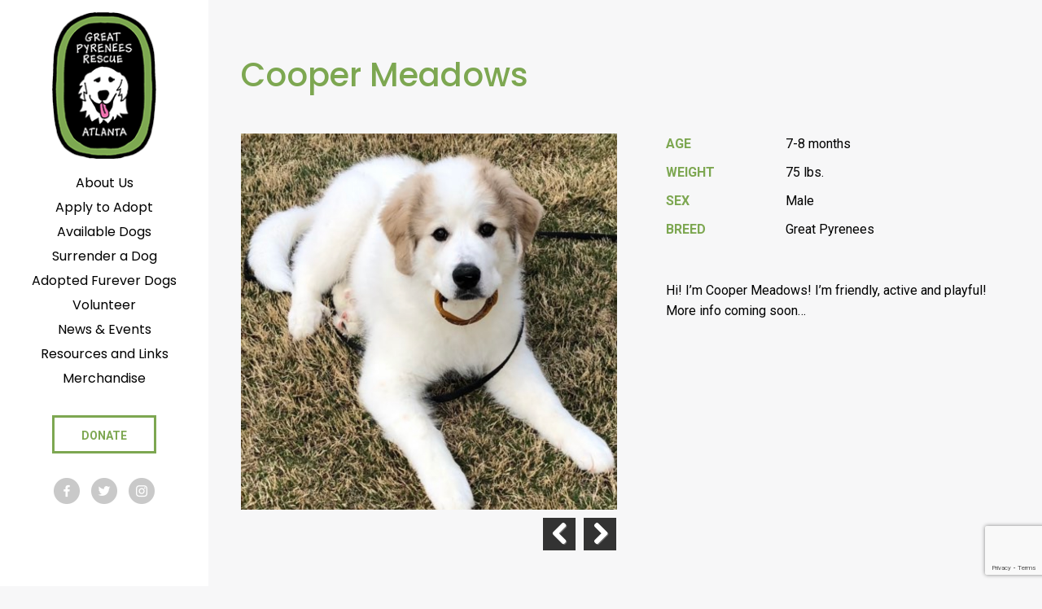

--- FILE ---
content_type: text/html; charset=UTF-8
request_url: https://greatpyratlanta.com/age/7-8-months/
body_size: 9010
content:

<!DOCTYPE html>
<html class="no-js" lang="en-US">
<head>
<!-- Google Tag Manager -->
<script>(function(w,d,s,l,i){w[l]=w[l]||[];w[l].push({'gtm.start':
new Date().getTime(),event:'gtm.js'});var f=d.getElementsByTagName(s)[0],
j=d.createElement(s),dl=l!='dataLayer'?'&l='+l:'';j.async=true;j.src=
'https://www.googletagmanager.com/gtm.js?id='+i+dl;f.parentNode.insertBefore(j,f);
})(window,document,'script','dataLayer','GTM-N86R27L');</script>
<!-- End Google Tag Manager -->
	<meta charset="UTF-8">
	<meta http-equiv="X-UA-Compatible" content="IE=edge">
	<meta name="viewport" content="width=device-width, initial-scale=1">
	<link href="https://fonts.googleapis.com/css?family=Poppins:300,400,500,600,700" rel="stylesheet">
	<link href="https://fonts.googleapis.com/css?family=Roboto:300,300i,400,400i,700,700i" rel="stylesheet">
	<link href="https://fonts.googleapis.com/css?family=Amatic+SC" rel="stylesheet">
	<title>7-8 months &#8211; Great Pyrenees Rescue of Atlanta</title>
<meta name='robots' content='max-image-preview:large' />
	<style>img:is([sizes="auto" i], [sizes^="auto," i]) { contain-intrinsic-size: 3000px 1500px }</style>
	<link rel="alternate" type="application/rss+xml" title="Great Pyrenees Rescue of Atlanta &raquo; 7-8 months Age Feed" href="https://greatpyratlanta.com/age/7-8-months/feed/" />
<script type="text/javascript">
/* <![CDATA[ */
window._wpemojiSettings = {"baseUrl":"https:\/\/s.w.org\/images\/core\/emoji\/16.0.1\/72x72\/","ext":".png","svgUrl":"https:\/\/s.w.org\/images\/core\/emoji\/16.0.1\/svg\/","svgExt":".svg","source":{"concatemoji":"https:\/\/greatpyratlanta.com\/wp-includes\/js\/wp-emoji-release.min.js?ver=6.8.3"}};
/*! This file is auto-generated */
!function(s,n){var o,i,e;function c(e){try{var t={supportTests:e,timestamp:(new Date).valueOf()};sessionStorage.setItem(o,JSON.stringify(t))}catch(e){}}function p(e,t,n){e.clearRect(0,0,e.canvas.width,e.canvas.height),e.fillText(t,0,0);var t=new Uint32Array(e.getImageData(0,0,e.canvas.width,e.canvas.height).data),a=(e.clearRect(0,0,e.canvas.width,e.canvas.height),e.fillText(n,0,0),new Uint32Array(e.getImageData(0,0,e.canvas.width,e.canvas.height).data));return t.every(function(e,t){return e===a[t]})}function u(e,t){e.clearRect(0,0,e.canvas.width,e.canvas.height),e.fillText(t,0,0);for(var n=e.getImageData(16,16,1,1),a=0;a<n.data.length;a++)if(0!==n.data[a])return!1;return!0}function f(e,t,n,a){switch(t){case"flag":return n(e,"\ud83c\udff3\ufe0f\u200d\u26a7\ufe0f","\ud83c\udff3\ufe0f\u200b\u26a7\ufe0f")?!1:!n(e,"\ud83c\udde8\ud83c\uddf6","\ud83c\udde8\u200b\ud83c\uddf6")&&!n(e,"\ud83c\udff4\udb40\udc67\udb40\udc62\udb40\udc65\udb40\udc6e\udb40\udc67\udb40\udc7f","\ud83c\udff4\u200b\udb40\udc67\u200b\udb40\udc62\u200b\udb40\udc65\u200b\udb40\udc6e\u200b\udb40\udc67\u200b\udb40\udc7f");case"emoji":return!a(e,"\ud83e\udedf")}return!1}function g(e,t,n,a){var r="undefined"!=typeof WorkerGlobalScope&&self instanceof WorkerGlobalScope?new OffscreenCanvas(300,150):s.createElement("canvas"),o=r.getContext("2d",{willReadFrequently:!0}),i=(o.textBaseline="top",o.font="600 32px Arial",{});return e.forEach(function(e){i[e]=t(o,e,n,a)}),i}function t(e){var t=s.createElement("script");t.src=e,t.defer=!0,s.head.appendChild(t)}"undefined"!=typeof Promise&&(o="wpEmojiSettingsSupports",i=["flag","emoji"],n.supports={everything:!0,everythingExceptFlag:!0},e=new Promise(function(e){s.addEventListener("DOMContentLoaded",e,{once:!0})}),new Promise(function(t){var n=function(){try{var e=JSON.parse(sessionStorage.getItem(o));if("object"==typeof e&&"number"==typeof e.timestamp&&(new Date).valueOf()<e.timestamp+604800&&"object"==typeof e.supportTests)return e.supportTests}catch(e){}return null}();if(!n){if("undefined"!=typeof Worker&&"undefined"!=typeof OffscreenCanvas&&"undefined"!=typeof URL&&URL.createObjectURL&&"undefined"!=typeof Blob)try{var e="postMessage("+g.toString()+"("+[JSON.stringify(i),f.toString(),p.toString(),u.toString()].join(",")+"));",a=new Blob([e],{type:"text/javascript"}),r=new Worker(URL.createObjectURL(a),{name:"wpTestEmojiSupports"});return void(r.onmessage=function(e){c(n=e.data),r.terminate(),t(n)})}catch(e){}c(n=g(i,f,p,u))}t(n)}).then(function(e){for(var t in e)n.supports[t]=e[t],n.supports.everything=n.supports.everything&&n.supports[t],"flag"!==t&&(n.supports.everythingExceptFlag=n.supports.everythingExceptFlag&&n.supports[t]);n.supports.everythingExceptFlag=n.supports.everythingExceptFlag&&!n.supports.flag,n.DOMReady=!1,n.readyCallback=function(){n.DOMReady=!0}}).then(function(){return e}).then(function(){var e;n.supports.everything||(n.readyCallback(),(e=n.source||{}).concatemoji?t(e.concatemoji):e.wpemoji&&e.twemoji&&(t(e.twemoji),t(e.wpemoji)))}))}((window,document),window._wpemojiSettings);
/* ]]> */
</script>
<style id='wp-emoji-styles-inline-css' type='text/css'>

	img.wp-smiley, img.emoji {
		display: inline !important;
		border: none !important;
		box-shadow: none !important;
		height: 1em !important;
		width: 1em !important;
		margin: 0 0.07em !important;
		vertical-align: -0.1em !important;
		background: none !important;
		padding: 0 !important;
	}
</style>
<link rel='stylesheet' id='wp-block-library-css' href='https://greatpyratlanta.com/wp-includes/css/dist/block-library/style.min.css?ver=6.8.3' type='text/css' media='all' />
<style id='classic-theme-styles-inline-css' type='text/css'>
/*! This file is auto-generated */
.wp-block-button__link{color:#fff;background-color:#32373c;border-radius:9999px;box-shadow:none;text-decoration:none;padding:calc(.667em + 2px) calc(1.333em + 2px);font-size:1.125em}.wp-block-file__button{background:#32373c;color:#fff;text-decoration:none}
</style>
<style id='global-styles-inline-css' type='text/css'>
:root{--wp--preset--aspect-ratio--square: 1;--wp--preset--aspect-ratio--4-3: 4/3;--wp--preset--aspect-ratio--3-4: 3/4;--wp--preset--aspect-ratio--3-2: 3/2;--wp--preset--aspect-ratio--2-3: 2/3;--wp--preset--aspect-ratio--16-9: 16/9;--wp--preset--aspect-ratio--9-16: 9/16;--wp--preset--color--black: #000000;--wp--preset--color--cyan-bluish-gray: #abb8c3;--wp--preset--color--white: #ffffff;--wp--preset--color--pale-pink: #f78da7;--wp--preset--color--vivid-red: #cf2e2e;--wp--preset--color--luminous-vivid-orange: #ff6900;--wp--preset--color--luminous-vivid-amber: #fcb900;--wp--preset--color--light-green-cyan: #7bdcb5;--wp--preset--color--vivid-green-cyan: #00d084;--wp--preset--color--pale-cyan-blue: #8ed1fc;--wp--preset--color--vivid-cyan-blue: #0693e3;--wp--preset--color--vivid-purple: #9b51e0;--wp--preset--gradient--vivid-cyan-blue-to-vivid-purple: linear-gradient(135deg,rgba(6,147,227,1) 0%,rgb(155,81,224) 100%);--wp--preset--gradient--light-green-cyan-to-vivid-green-cyan: linear-gradient(135deg,rgb(122,220,180) 0%,rgb(0,208,130) 100%);--wp--preset--gradient--luminous-vivid-amber-to-luminous-vivid-orange: linear-gradient(135deg,rgba(252,185,0,1) 0%,rgba(255,105,0,1) 100%);--wp--preset--gradient--luminous-vivid-orange-to-vivid-red: linear-gradient(135deg,rgba(255,105,0,1) 0%,rgb(207,46,46) 100%);--wp--preset--gradient--very-light-gray-to-cyan-bluish-gray: linear-gradient(135deg,rgb(238,238,238) 0%,rgb(169,184,195) 100%);--wp--preset--gradient--cool-to-warm-spectrum: linear-gradient(135deg,rgb(74,234,220) 0%,rgb(151,120,209) 20%,rgb(207,42,186) 40%,rgb(238,44,130) 60%,rgb(251,105,98) 80%,rgb(254,248,76) 100%);--wp--preset--gradient--blush-light-purple: linear-gradient(135deg,rgb(255,206,236) 0%,rgb(152,150,240) 100%);--wp--preset--gradient--blush-bordeaux: linear-gradient(135deg,rgb(254,205,165) 0%,rgb(254,45,45) 50%,rgb(107,0,62) 100%);--wp--preset--gradient--luminous-dusk: linear-gradient(135deg,rgb(255,203,112) 0%,rgb(199,81,192) 50%,rgb(65,88,208) 100%);--wp--preset--gradient--pale-ocean: linear-gradient(135deg,rgb(255,245,203) 0%,rgb(182,227,212) 50%,rgb(51,167,181) 100%);--wp--preset--gradient--electric-grass: linear-gradient(135deg,rgb(202,248,128) 0%,rgb(113,206,126) 100%);--wp--preset--gradient--midnight: linear-gradient(135deg,rgb(2,3,129) 0%,rgb(40,116,252) 100%);--wp--preset--font-size--small: 13px;--wp--preset--font-size--medium: 20px;--wp--preset--font-size--large: 36px;--wp--preset--font-size--x-large: 42px;--wp--preset--spacing--20: 0.44rem;--wp--preset--spacing--30: 0.67rem;--wp--preset--spacing--40: 1rem;--wp--preset--spacing--50: 1.5rem;--wp--preset--spacing--60: 2.25rem;--wp--preset--spacing--70: 3.38rem;--wp--preset--spacing--80: 5.06rem;--wp--preset--shadow--natural: 6px 6px 9px rgba(0, 0, 0, 0.2);--wp--preset--shadow--deep: 12px 12px 50px rgba(0, 0, 0, 0.4);--wp--preset--shadow--sharp: 6px 6px 0px rgba(0, 0, 0, 0.2);--wp--preset--shadow--outlined: 6px 6px 0px -3px rgba(255, 255, 255, 1), 6px 6px rgba(0, 0, 0, 1);--wp--preset--shadow--crisp: 6px 6px 0px rgba(0, 0, 0, 1);}:where(.is-layout-flex){gap: 0.5em;}:where(.is-layout-grid){gap: 0.5em;}body .is-layout-flex{display: flex;}.is-layout-flex{flex-wrap: wrap;align-items: center;}.is-layout-flex > :is(*, div){margin: 0;}body .is-layout-grid{display: grid;}.is-layout-grid > :is(*, div){margin: 0;}:where(.wp-block-columns.is-layout-flex){gap: 2em;}:where(.wp-block-columns.is-layout-grid){gap: 2em;}:where(.wp-block-post-template.is-layout-flex){gap: 1.25em;}:where(.wp-block-post-template.is-layout-grid){gap: 1.25em;}.has-black-color{color: var(--wp--preset--color--black) !important;}.has-cyan-bluish-gray-color{color: var(--wp--preset--color--cyan-bluish-gray) !important;}.has-white-color{color: var(--wp--preset--color--white) !important;}.has-pale-pink-color{color: var(--wp--preset--color--pale-pink) !important;}.has-vivid-red-color{color: var(--wp--preset--color--vivid-red) !important;}.has-luminous-vivid-orange-color{color: var(--wp--preset--color--luminous-vivid-orange) !important;}.has-luminous-vivid-amber-color{color: var(--wp--preset--color--luminous-vivid-amber) !important;}.has-light-green-cyan-color{color: var(--wp--preset--color--light-green-cyan) !important;}.has-vivid-green-cyan-color{color: var(--wp--preset--color--vivid-green-cyan) !important;}.has-pale-cyan-blue-color{color: var(--wp--preset--color--pale-cyan-blue) !important;}.has-vivid-cyan-blue-color{color: var(--wp--preset--color--vivid-cyan-blue) !important;}.has-vivid-purple-color{color: var(--wp--preset--color--vivid-purple) !important;}.has-black-background-color{background-color: var(--wp--preset--color--black) !important;}.has-cyan-bluish-gray-background-color{background-color: var(--wp--preset--color--cyan-bluish-gray) !important;}.has-white-background-color{background-color: var(--wp--preset--color--white) !important;}.has-pale-pink-background-color{background-color: var(--wp--preset--color--pale-pink) !important;}.has-vivid-red-background-color{background-color: var(--wp--preset--color--vivid-red) !important;}.has-luminous-vivid-orange-background-color{background-color: var(--wp--preset--color--luminous-vivid-orange) !important;}.has-luminous-vivid-amber-background-color{background-color: var(--wp--preset--color--luminous-vivid-amber) !important;}.has-light-green-cyan-background-color{background-color: var(--wp--preset--color--light-green-cyan) !important;}.has-vivid-green-cyan-background-color{background-color: var(--wp--preset--color--vivid-green-cyan) !important;}.has-pale-cyan-blue-background-color{background-color: var(--wp--preset--color--pale-cyan-blue) !important;}.has-vivid-cyan-blue-background-color{background-color: var(--wp--preset--color--vivid-cyan-blue) !important;}.has-vivid-purple-background-color{background-color: var(--wp--preset--color--vivid-purple) !important;}.has-black-border-color{border-color: var(--wp--preset--color--black) !important;}.has-cyan-bluish-gray-border-color{border-color: var(--wp--preset--color--cyan-bluish-gray) !important;}.has-white-border-color{border-color: var(--wp--preset--color--white) !important;}.has-pale-pink-border-color{border-color: var(--wp--preset--color--pale-pink) !important;}.has-vivid-red-border-color{border-color: var(--wp--preset--color--vivid-red) !important;}.has-luminous-vivid-orange-border-color{border-color: var(--wp--preset--color--luminous-vivid-orange) !important;}.has-luminous-vivid-amber-border-color{border-color: var(--wp--preset--color--luminous-vivid-amber) !important;}.has-light-green-cyan-border-color{border-color: var(--wp--preset--color--light-green-cyan) !important;}.has-vivid-green-cyan-border-color{border-color: var(--wp--preset--color--vivid-green-cyan) !important;}.has-pale-cyan-blue-border-color{border-color: var(--wp--preset--color--pale-cyan-blue) !important;}.has-vivid-cyan-blue-border-color{border-color: var(--wp--preset--color--vivid-cyan-blue) !important;}.has-vivid-purple-border-color{border-color: var(--wp--preset--color--vivid-purple) !important;}.has-vivid-cyan-blue-to-vivid-purple-gradient-background{background: var(--wp--preset--gradient--vivid-cyan-blue-to-vivid-purple) !important;}.has-light-green-cyan-to-vivid-green-cyan-gradient-background{background: var(--wp--preset--gradient--light-green-cyan-to-vivid-green-cyan) !important;}.has-luminous-vivid-amber-to-luminous-vivid-orange-gradient-background{background: var(--wp--preset--gradient--luminous-vivid-amber-to-luminous-vivid-orange) !important;}.has-luminous-vivid-orange-to-vivid-red-gradient-background{background: var(--wp--preset--gradient--luminous-vivid-orange-to-vivid-red) !important;}.has-very-light-gray-to-cyan-bluish-gray-gradient-background{background: var(--wp--preset--gradient--very-light-gray-to-cyan-bluish-gray) !important;}.has-cool-to-warm-spectrum-gradient-background{background: var(--wp--preset--gradient--cool-to-warm-spectrum) !important;}.has-blush-light-purple-gradient-background{background: var(--wp--preset--gradient--blush-light-purple) !important;}.has-blush-bordeaux-gradient-background{background: var(--wp--preset--gradient--blush-bordeaux) !important;}.has-luminous-dusk-gradient-background{background: var(--wp--preset--gradient--luminous-dusk) !important;}.has-pale-ocean-gradient-background{background: var(--wp--preset--gradient--pale-ocean) !important;}.has-electric-grass-gradient-background{background: var(--wp--preset--gradient--electric-grass) !important;}.has-midnight-gradient-background{background: var(--wp--preset--gradient--midnight) !important;}.has-small-font-size{font-size: var(--wp--preset--font-size--small) !important;}.has-medium-font-size{font-size: var(--wp--preset--font-size--medium) !important;}.has-large-font-size{font-size: var(--wp--preset--font-size--large) !important;}.has-x-large-font-size{font-size: var(--wp--preset--font-size--x-large) !important;}
:where(.wp-block-post-template.is-layout-flex){gap: 1.25em;}:where(.wp-block-post-template.is-layout-grid){gap: 1.25em;}
:where(.wp-block-columns.is-layout-flex){gap: 2em;}:where(.wp-block-columns.is-layout-grid){gap: 2em;}
:root :where(.wp-block-pullquote){font-size: 1.5em;line-height: 1.6;}
</style>
<link rel='stylesheet' id='ctct_form_styles-css' href='https://greatpyratlanta.com/wp-content/plugins/constant-contact-forms/assets/css/style.css?ver=2.10.0' type='text/css' media='all' />
<link rel='stylesheet' id='contact-form-7-css' href='https://greatpyratlanta.com/wp-content/plugins/contact-form-7/includes/css/styles.css?ver=6.0.6' type='text/css' media='all' />
<style id='akismet-widget-style-inline-css' type='text/css'>

			.a-stats {
				--akismet-color-mid-green: #357b49;
				--akismet-color-white: #fff;
				--akismet-color-light-grey: #f6f7f7;

				max-width: 350px;
				width: auto;
			}

			.a-stats * {
				all: unset;
				box-sizing: border-box;
			}

			.a-stats strong {
				font-weight: 600;
			}

			.a-stats a.a-stats__link,
			.a-stats a.a-stats__link:visited,
			.a-stats a.a-stats__link:active {
				background: var(--akismet-color-mid-green);
				border: none;
				box-shadow: none;
				border-radius: 8px;
				color: var(--akismet-color-white);
				cursor: pointer;
				display: block;
				font-family: -apple-system, BlinkMacSystemFont, 'Segoe UI', 'Roboto', 'Oxygen-Sans', 'Ubuntu', 'Cantarell', 'Helvetica Neue', sans-serif;
				font-weight: 500;
				padding: 12px;
				text-align: center;
				text-decoration: none;
				transition: all 0.2s ease;
			}

			/* Extra specificity to deal with TwentyTwentyOne focus style */
			.widget .a-stats a.a-stats__link:focus {
				background: var(--akismet-color-mid-green);
				color: var(--akismet-color-white);
				text-decoration: none;
			}

			.a-stats a.a-stats__link:hover {
				filter: brightness(110%);
				box-shadow: 0 4px 12px rgba(0, 0, 0, 0.06), 0 0 2px rgba(0, 0, 0, 0.16);
			}

			.a-stats .count {
				color: var(--akismet-color-white);
				display: block;
				font-size: 1.5em;
				line-height: 1.4;
				padding: 0 13px;
				white-space: nowrap;
			}
		
</style>
<link rel='stylesheet' id='style-css' href='https://greatpyratlanta.com/wp-content/themes/gpra/assets/css/style.css' type='text/css' media='all' />
<link rel='stylesheet' id='flexslider_css-css' href='https://greatpyratlanta.com/wp-content/themes/gpra/assets/css/flexslider.css' type='text/css' media='all' />
<script type="text/javascript" src="https://greatpyratlanta.com/wp-includes/js/jquery/jquery.min.js?ver=3.7.1" id="jquery-core-js"></script>
<script type="text/javascript" src="https://greatpyratlanta.com/wp-includes/js/jquery/jquery-migrate.min.js?ver=3.4.1" id="jquery-migrate-js"></script>
<link rel="https://api.w.org/" href="https://greatpyratlanta.com/wp-json/" /><link rel="EditURI" type="application/rsd+xml" title="RSD" href="https://greatpyratlanta.com/xmlrpc.php?rsd" />
<meta name="generator" content="WordPress 6.8.3" />
<meta name="et-api-version" content="v1"><meta name="et-api-origin" content="https://greatpyratlanta.com"><link rel="https://theeventscalendar.com/" href="https://greatpyratlanta.com/wp-json/tribe/tickets/v1/" /><meta name="tec-api-version" content="v1"><meta name="tec-api-origin" content="https://greatpyratlanta.com"><link rel="alternate" href="https://greatpyratlanta.com/wp-json/tribe/events/v1/" /></head>

<body class="archive tax-age term-7-8-months term-413 wp-theme-gpra tribe-no-js tec-no-tickets-on-recurring tec-no-rsvp-on-recurring ctct-gpra  theme-desktop tribe-theme-gpra">
<!-- Google Tag Manager (noscript) -->
<noscript><iframe src="https://www.googletagmanager.com/ns.html?id=GTM-N86R27L"
height="0" width="0" style="display:none;visibility:hidden"></iframe></noscript>
<!-- End Google Tag Manager (noscript) -->


<header class="global-header">
	<a href="https://greatpyratlanta.com/" title="Great Pyrenees Rescue of Atlanta" rel="home" class="global-header__logo"><img src="https://greatpyratlanta.com/wp-content/themes/gpra/assets/images/logo.png" alt="Great Pyrenees Rescue of Atlanta"></a>

	<div class="mobile_menu">
		<a id="simple-menu" href="#sidr"><span class="icon-three-bars"></span></a>
		<div id="sidr">
		  <nav class="global-mobile-nav"><ul class="main-nav"><li><a href="https://greatpyratlanta.com/about/"><span>About Us</span></a></li>
<li><a href="https://greatpyratlanta.com/apply-to-adopt/"><span>Apply to Adopt</span></a></li>
<li><a href="https://greatpyratlanta.com/available-dogs/"><span>Available Dogs</span></a></li>
<li><a href="https://greatpyratlanta.com/surrender-a-dog/"><span>Surrender a Dog</span></a></li>
<li><a href="https://greatpyratlanta.com/adopted-dogs/"><span>Adopted Furever Dogs</span></a></li>
<li><a href="https://greatpyratlanta.com/volunteer/"><span>Volunteer</span></a></li>
<li><a href="https://greatpyratlanta.com/news-events/"><span>News &#038; Events</span></a></li>
<li><a href="https://greatpyratlanta.com/resources/"><span>Resources and Links</span></a></li>
<li><a target="_blank" href="https://squareup.com/store/great-pyrenees-rescue-of-atlanta-2"><span>Merchandise</span></a></li>
<li class="button"><a href="https://greatpyratlanta.com/donate/"><span>Donate</span></a></li>
</ul>									<span class="social-icon"><a href="https://www.facebook.com/GreatPyreneesRescueAtlanta/" target="_blank"><img src="https://greatpyratlanta.com/wp-content/themes/gpra/assets/images/icon-fb.png"></a></span>
												<span class="social-icon"><a href="https://twitter.com/GPRAtlanta" target="_blank"><img src="https://greatpyratlanta.com/wp-content/themes/gpra/assets/images/icon-tw.png"></a></span>
												<span class="social-icon"><a href="https://www.instagram.com/greatpyratlanta/" target="_blank"><img src="https://greatpyratlanta.com/wp-content/themes/gpra/assets/images/icon-inst.png"></a></span>
							</nav>		</div>
	</div>

	<nav class="global-header-nav"><ul class="main-nav"><li><a href="https://greatpyratlanta.com/about/"><span>About Us</span></a></li>
<li><a href="https://greatpyratlanta.com/apply-to-adopt/"><span>Apply to Adopt</span></a></li>
<li><a href="https://greatpyratlanta.com/available-dogs/"><span>Available Dogs</span></a></li>
<li><a href="https://greatpyratlanta.com/surrender-a-dog/"><span>Surrender a Dog</span></a></li>
<li><a href="https://greatpyratlanta.com/adopted-dogs/"><span>Adopted Furever Dogs</span></a></li>
<li><a href="https://greatpyratlanta.com/volunteer/"><span>Volunteer</span></a></li>
<li><a href="https://greatpyratlanta.com/news-events/"><span>News &#038; Events</span></a></li>
<li><a href="https://greatpyratlanta.com/resources/"><span>Resources and Links</span></a></li>
<li><a target="_blank" href="https://squareup.com/store/great-pyrenees-rescue-of-atlanta-2"><span>Merchandise</span></a></li>
<li class="button"><a href="https://greatpyratlanta.com/donate/"><span>Donate</span></a></li>
</ul>
					<span class="social-icon"><a href="https://www.facebook.com/GreatPyreneesRescueAtlanta/" target="_blank"><img src="https://greatpyratlanta.com/wp-content/themes/gpra/assets/images/icon-fb.png"></a></span>
						<span class="social-icon"><a href="https://twitter.com/GPRAtlanta" target="_blank"><img src="https://greatpyratlanta.com/wp-content/themes/gpra/assets/images/icon-tw.png"></a></span>
						<span class="social-icon"><a href="https://www.instagram.com/greatpyratlanta/" target="_blank"><img src="https://greatpyratlanta.com/wp-content/themes/gpra/assets/images/icon-inst.png"></a></span>
		
	</nav>
</header>

<div class="site_wrap">
						<article id="dog-8512" class="post-8512 a_dog type-a_dog status-publish has-post-thumbnail hentry status-adopted sex-male breed-great-pyrenees age-7-8-months weight-75-lbs">
				<header>
					<h1 class="page__title">Cooper Meadows</h1>
				</header>
				<div class="grid">
					<div class="grid__item col-1-1 m--col-1-2">
					<div class="images">
												    <div id="dog_slider" class="flexslider">
						        <ul class="slides">
						            						                <li>
						                    <img src="https://greatpyratlanta.com/wp-content/uploads/2021/07/59FCCDDB-AEEF-41E5-8515-61F15AEF106A.jpeg" alt="" title="" />
						                </li>
						            						                <li>
						                    <img src="https://greatpyratlanta.com/wp-content/uploads/2021/07/E029951E-A66C-426D-BBC6-FB50C271B36C.jpeg" alt="" title="" />
						                </li>
						            						        </ul>
						    </div>
											</div>
					</div>
					<div class="grid__item col-1-1 m--col-1-2">
						<div class="page__content">
							<div class="grid dog_data">
															<div class="grid__item col-1-3 label">
									Age
								</div>
								<div class="grid__item col-2-3 data">
									7-8 months								</div>
																						<div class="grid__item col-1-3 label">
									Weight
								</div>
								<div class="grid__item col-2-3 data">
									75 lbs.								</div>
																						<div class="grid__item col-1-3 label">
									Sex
								</div>
								<div class="grid__item col-2-3 data">
									Male								</div>
																						<div class="grid__item col-1-3 label">
									Breed
								</div>
								<div class="grid__item col-2-3 data">
									Great Pyrenees								</div>
														</div>
							<p>Hi! I’m Cooper Meadows! I’m friendly, active and playful! More info coming soon…</p>
													</div>
					</div>
				</div>
				<div class="cta">
	<div class="grid">
		<div class="grid__item col-1-1 m--col-3-4">
			<h2>Donate to Great Pyrenees Rescue of Atlanta</h2>
			<p>Our main mission at GPRA is to find the right permanent home for Great Pyrenees in distress, whether they are strays or from an overpopulated kill or no-kill shelter. We don’t care how old they are or what their medical condition is because we will make sure they receive a comprehensive medical evaluation, spaying or neutering, and even behavioral training if necessary.</p>
		</div>
		<div class="grid__item col-1-1 m--col-1-4 cta_donate">
			<br><br><a href="/donate/" class="button medium">Donate</a>
		</div>
	</div>
</div>			</article>
			

<footer class="global-footer">
	<div class="grid">
		<div class="grid__item col-1-1 m--col-1-2 xl--col-3-4">
		Sign up to subscribe to GPRA Updates<br>
		<div data-form-id="358" id="ctct-form-wrapper-0" class="ctct-form-wrapper"><form class="ctct-form ctct-form-358 no-recaptcha" id="ctct-form-740510200" data-doajax="off" style="" action="" method="post"><p class="ctct-form-field ctct-form-field-email ctct-form-field-required"><span class="ctct-label-top"><label for="email___f46947780d6f5607c53f5013fc17938d_0_2060906387">Email <abbr title="required">*</abbr></label></span><input required type="email" name="email___f46947780d6f5607c53f5013fc17938d"  value=""  placeholder="email address..." class="ctct-email ctct-label-top email___f46947780d6f5607c53f5013fc17938d" id="email___f46947780d6f5607c53f5013fc17938d_0_2060906387"  /></p><div class='ctct-list-selector' style='display:none;'><div class="ctct-form-field ctct-form-field-checkbox ctct-form-field-required"><fieldset><legend class="ctct-label-top">Select list(s) to subscribe to</legend><input type="checkbox" name="lists___0a37fbd04aa1f9b2f586dd56c52acb67[]" id="lists___0a37fbd04aa1f9b2f586dd56c52acb67_0_0" value="e23bb690-7827-11e5-817f-d4ae529a8250" class="ctct-checkbox ctct-label-right" checked /><span class="ctct-label-right"><label for="lists___0a37fbd04aa1f9b2f586dd56c52acb67_0_0">Master List</label></span></fieldset></div></div><div class="ctct-optin-hide" style="display:none;"><p class="ctct-form-field ctct-form-field-checkbox"><span class="ctct-input-container"><input type="checkbox" checked name="ctct-opt-in" class="ctct-checkbox ctct-opt-in" value="1" id="ctct-opt-in_0" /><label for="ctct-opt-in_0"> opt-in</label></span></p></div><!--.ctct-optin-hide --><p class="ctct-form-field ctct-form-field-submit"><input  type="submit" name="ctct-submitted"  value="Sign up"   class="ctct-submit ctct-label-top ctct-submitted" id="ctct-submitted_0_3904318050"  /></p><div class="ctct_usage"style="border: 0 none; clip: rect( 0, 0, 0, 0 ); height: 1px; margin: -1px; overflow: hidden; padding: 0; position: absolute; width: 1px;"><label for="ctct_usage_field">Constant Contact Use. Please leave this field blank.</label><input type="text" value="" id="ctct_usage_field" name="ctct_usage_field" class="ctct_usage_field" tabindex="-1" /></div><input type="hidden" name="ctct-id" value="358" /><input type="hidden" name="ctct-verify" value="vWAWr50g4Q5RtbM4Yd80u19vJ" /><input type="hidden" name="ctct-instance" value="0" /><input type="hidden" name="ctct_time" value="1768970933" /></form><div class="ctct-disclosure"><hr><small>By submitting this form, you are consenting to receive marketing emails from: . You can revoke your consent to receive emails at any time by using the SafeUnsubscribe&reg; link, found at the bottom of every email. <a href="https://www.constantcontact.com/legal/about-constant-contact" target="_blank" rel="noopener noreferrer" aria-label="About Constant Contact, opens a new window">Emails are serviced by Constant Contact</a></small></div><script type="text/javascript">var ajaxurl = "https://greatpyratlanta.com/wp-admin/admin-ajax.php";</script></div>		</div>
		<div class="grid__item col-1-1 m--col-1-2 xl--col-1-4">
			<span class="headline">​​​​​​​Great Pyrenees Rescue of Atlanta</span>
			4651 Woodstock Road<br />
Suite 208-185<br />
Roswell, GA 30075<br />
<a href="tel:404.829.2609">(404) 829 2609</a><a href="mailto:info@greatpyratlanta.com">info@greatpyratlanta.com</a><a href="/contact/" class="button medium outline">Contact Us</a>		</div>
		<div class="grid__item col-1-1 text-center">
			Copyright 2016 © Great Pyrenees Rescue of Atlanta		</div>
	</div>
</footer>
<!-- end site_wrap --></div>


<script type="speculationrules">
{"prefetch":[{"source":"document","where":{"and":[{"href_matches":"\/*"},{"not":{"href_matches":["\/wp-*.php","\/wp-admin\/*","\/wp-content\/uploads\/*","\/wp-content\/*","\/wp-content\/plugins\/*","\/wp-content\/themes\/gpra\/*","\/*\\?(.+)"]}},{"not":{"selector_matches":"a[rel~=\"nofollow\"]"}},{"not":{"selector_matches":".no-prefetch, .no-prefetch a"}}]},"eagerness":"conservative"}]}
</script>
		<script>
		( function ( body ) {
			'use strict';
			body.className = body.className.replace( /\btribe-no-js\b/, 'tribe-js' );
		} )( document.body );
		</script>
		<script> /* <![CDATA[ */var tribe_l10n_datatables = {"aria":{"sort_ascending":": activate to sort column ascending","sort_descending":": activate to sort column descending"},"length_menu":"Show _MENU_ entries","empty_table":"No data available in table","info":"Showing _START_ to _END_ of _TOTAL_ entries","info_empty":"Showing 0 to 0 of 0 entries","info_filtered":"(filtered from _MAX_ total entries)","zero_records":"No matching records found","search":"Search:","all_selected_text":"All items on this page were selected. ","select_all_link":"Select all pages","clear_selection":"Clear Selection.","pagination":{"all":"All","next":"Next","previous":"Previous"},"select":{"rows":{"0":"","_":": Selected %d rows","1":": Selected 1 row"}},"datepicker":{"dayNames":["Sunday","Monday","Tuesday","Wednesday","Thursday","Friday","Saturday"],"dayNamesShort":["Sun","Mon","Tue","Wed","Thu","Fri","Sat"],"dayNamesMin":["S","M","T","W","T","F","S"],"monthNames":["January","February","March","April","May","June","July","August","September","October","November","December"],"monthNamesShort":["January","February","March","April","May","June","July","August","September","October","November","December"],"monthNamesMin":["Jan","Feb","Mar","Apr","May","Jun","Jul","Aug","Sep","Oct","Nov","Dec"],"nextText":"Next","prevText":"Prev","currentText":"Today","closeText":"Done","today":"Today","clear":"Clear"},"registration_prompt":"There is unsaved attendee information. Are you sure you want to continue?"};/* ]]> */ </script><script type="text/javascript" src="https://greatpyratlanta.com/wp-content/plugins/constant-contact-forms/assets/js/ctct-plugin-frontend.min.js?ver=2.10.0" id="ctct_frontend_forms-js"></script>
<script type="text/javascript" src="https://greatpyratlanta.com/wp-includes/js/dist/hooks.min.js?ver=4d63a3d491d11ffd8ac6" id="wp-hooks-js"></script>
<script type="text/javascript" src="https://greatpyratlanta.com/wp-includes/js/dist/i18n.min.js?ver=5e580eb46a90c2b997e6" id="wp-i18n-js"></script>
<script type="text/javascript" id="wp-i18n-js-after">
/* <![CDATA[ */
wp.i18n.setLocaleData( { 'text direction\u0004ltr': [ 'ltr' ] } );
/* ]]> */
</script>
<script type="text/javascript" src="https://greatpyratlanta.com/wp-content/plugins/contact-form-7/includes/swv/js/index.js?ver=6.0.6" id="swv-js"></script>
<script type="text/javascript" id="contact-form-7-js-before">
/* <![CDATA[ */
var wpcf7 = {
    "api": {
        "root": "https:\/\/greatpyratlanta.com\/wp-json\/",
        "namespace": "contact-form-7\/v1"
    }
};
/* ]]> */
</script>
<script type="text/javascript" src="https://greatpyratlanta.com/wp-content/plugins/contact-form-7/includes/js/index.js?ver=6.0.6" id="contact-form-7-js"></script>
<script type="text/javascript" src="https://greatpyratlanta.com/wp-content/plugins/plugin-post-filtering/public/js/post-filtering-public.js?ver=1.0.0" id="post-filtering-js"></script>
<script type="text/javascript" src="https://www.google.com/recaptcha/api.js?render=6Lf2awoaAAAAAGOFmbVHcdJLk75SE4lnAuoXq4un&amp;ver=3.0" id="google-recaptcha-js"></script>
<script type="text/javascript" src="https://greatpyratlanta.com/wp-includes/js/dist/vendor/wp-polyfill.min.js?ver=3.15.0" id="wp-polyfill-js"></script>
<script type="text/javascript" id="wpcf7-recaptcha-js-before">
/* <![CDATA[ */
var wpcf7_recaptcha = {
    "sitekey": "6Lf2awoaAAAAAGOFmbVHcdJLk75SE4lnAuoXq4un",
    "actions": {
        "homepage": "homepage",
        "contactform": "contactform"
    }
};
/* ]]> */
</script>
<script type="text/javascript" src="https://greatpyratlanta.com/wp-content/plugins/contact-form-7/modules/recaptcha/index.js?ver=6.0.6" id="wpcf7-recaptcha-js"></script>
<script type="text/javascript" src="https://greatpyratlanta.com/wp-content/themes/gpra/assets/js/min/modernizr.min.js" id="modernizr-js"></script>
<script type="text/javascript" src="https://greatpyratlanta.com/wp-content/themes/gpra/assets/js/min/plugins.min.js" id="plugins-js"></script>
<script type="text/javascript" src="https://greatpyratlanta.com/wp-content/themes/gpra/assets/js/min/main.min.js" id="main-js"></script>
<script type="text/javascript" src="https://greatpyratlanta.com/wp-content/themes/gpra/assets/js/min/jquery.flexslider-min.js" id="flexslider-js"></script>
<script type="text/javascript" src="https://greatpyratlanta.com/wp-content/themes/gpra/assets/js/min/jquery.sidr.min.js" id="sidr-js"></script>

</body>
</html>

--- FILE ---
content_type: text/html; charset=utf-8
request_url: https://www.google.com/recaptcha/api2/anchor?ar=1&k=6Lf2awoaAAAAAGOFmbVHcdJLk75SE4lnAuoXq4un&co=aHR0cHM6Ly9ncmVhdHB5cmF0bGFudGEuY29tOjQ0Mw..&hl=en&v=PoyoqOPhxBO7pBk68S4YbpHZ&size=invisible&anchor-ms=20000&execute-ms=30000&cb=xzoydmeihnba
body_size: 48793
content:
<!DOCTYPE HTML><html dir="ltr" lang="en"><head><meta http-equiv="Content-Type" content="text/html; charset=UTF-8">
<meta http-equiv="X-UA-Compatible" content="IE=edge">
<title>reCAPTCHA</title>
<style type="text/css">
/* cyrillic-ext */
@font-face {
  font-family: 'Roboto';
  font-style: normal;
  font-weight: 400;
  font-stretch: 100%;
  src: url(//fonts.gstatic.com/s/roboto/v48/KFO7CnqEu92Fr1ME7kSn66aGLdTylUAMa3GUBHMdazTgWw.woff2) format('woff2');
  unicode-range: U+0460-052F, U+1C80-1C8A, U+20B4, U+2DE0-2DFF, U+A640-A69F, U+FE2E-FE2F;
}
/* cyrillic */
@font-face {
  font-family: 'Roboto';
  font-style: normal;
  font-weight: 400;
  font-stretch: 100%;
  src: url(//fonts.gstatic.com/s/roboto/v48/KFO7CnqEu92Fr1ME7kSn66aGLdTylUAMa3iUBHMdazTgWw.woff2) format('woff2');
  unicode-range: U+0301, U+0400-045F, U+0490-0491, U+04B0-04B1, U+2116;
}
/* greek-ext */
@font-face {
  font-family: 'Roboto';
  font-style: normal;
  font-weight: 400;
  font-stretch: 100%;
  src: url(//fonts.gstatic.com/s/roboto/v48/KFO7CnqEu92Fr1ME7kSn66aGLdTylUAMa3CUBHMdazTgWw.woff2) format('woff2');
  unicode-range: U+1F00-1FFF;
}
/* greek */
@font-face {
  font-family: 'Roboto';
  font-style: normal;
  font-weight: 400;
  font-stretch: 100%;
  src: url(//fonts.gstatic.com/s/roboto/v48/KFO7CnqEu92Fr1ME7kSn66aGLdTylUAMa3-UBHMdazTgWw.woff2) format('woff2');
  unicode-range: U+0370-0377, U+037A-037F, U+0384-038A, U+038C, U+038E-03A1, U+03A3-03FF;
}
/* math */
@font-face {
  font-family: 'Roboto';
  font-style: normal;
  font-weight: 400;
  font-stretch: 100%;
  src: url(//fonts.gstatic.com/s/roboto/v48/KFO7CnqEu92Fr1ME7kSn66aGLdTylUAMawCUBHMdazTgWw.woff2) format('woff2');
  unicode-range: U+0302-0303, U+0305, U+0307-0308, U+0310, U+0312, U+0315, U+031A, U+0326-0327, U+032C, U+032F-0330, U+0332-0333, U+0338, U+033A, U+0346, U+034D, U+0391-03A1, U+03A3-03A9, U+03B1-03C9, U+03D1, U+03D5-03D6, U+03F0-03F1, U+03F4-03F5, U+2016-2017, U+2034-2038, U+203C, U+2040, U+2043, U+2047, U+2050, U+2057, U+205F, U+2070-2071, U+2074-208E, U+2090-209C, U+20D0-20DC, U+20E1, U+20E5-20EF, U+2100-2112, U+2114-2115, U+2117-2121, U+2123-214F, U+2190, U+2192, U+2194-21AE, U+21B0-21E5, U+21F1-21F2, U+21F4-2211, U+2213-2214, U+2216-22FF, U+2308-230B, U+2310, U+2319, U+231C-2321, U+2336-237A, U+237C, U+2395, U+239B-23B7, U+23D0, U+23DC-23E1, U+2474-2475, U+25AF, U+25B3, U+25B7, U+25BD, U+25C1, U+25CA, U+25CC, U+25FB, U+266D-266F, U+27C0-27FF, U+2900-2AFF, U+2B0E-2B11, U+2B30-2B4C, U+2BFE, U+3030, U+FF5B, U+FF5D, U+1D400-1D7FF, U+1EE00-1EEFF;
}
/* symbols */
@font-face {
  font-family: 'Roboto';
  font-style: normal;
  font-weight: 400;
  font-stretch: 100%;
  src: url(//fonts.gstatic.com/s/roboto/v48/KFO7CnqEu92Fr1ME7kSn66aGLdTylUAMaxKUBHMdazTgWw.woff2) format('woff2');
  unicode-range: U+0001-000C, U+000E-001F, U+007F-009F, U+20DD-20E0, U+20E2-20E4, U+2150-218F, U+2190, U+2192, U+2194-2199, U+21AF, U+21E6-21F0, U+21F3, U+2218-2219, U+2299, U+22C4-22C6, U+2300-243F, U+2440-244A, U+2460-24FF, U+25A0-27BF, U+2800-28FF, U+2921-2922, U+2981, U+29BF, U+29EB, U+2B00-2BFF, U+4DC0-4DFF, U+FFF9-FFFB, U+10140-1018E, U+10190-1019C, U+101A0, U+101D0-101FD, U+102E0-102FB, U+10E60-10E7E, U+1D2C0-1D2D3, U+1D2E0-1D37F, U+1F000-1F0FF, U+1F100-1F1AD, U+1F1E6-1F1FF, U+1F30D-1F30F, U+1F315, U+1F31C, U+1F31E, U+1F320-1F32C, U+1F336, U+1F378, U+1F37D, U+1F382, U+1F393-1F39F, U+1F3A7-1F3A8, U+1F3AC-1F3AF, U+1F3C2, U+1F3C4-1F3C6, U+1F3CA-1F3CE, U+1F3D4-1F3E0, U+1F3ED, U+1F3F1-1F3F3, U+1F3F5-1F3F7, U+1F408, U+1F415, U+1F41F, U+1F426, U+1F43F, U+1F441-1F442, U+1F444, U+1F446-1F449, U+1F44C-1F44E, U+1F453, U+1F46A, U+1F47D, U+1F4A3, U+1F4B0, U+1F4B3, U+1F4B9, U+1F4BB, U+1F4BF, U+1F4C8-1F4CB, U+1F4D6, U+1F4DA, U+1F4DF, U+1F4E3-1F4E6, U+1F4EA-1F4ED, U+1F4F7, U+1F4F9-1F4FB, U+1F4FD-1F4FE, U+1F503, U+1F507-1F50B, U+1F50D, U+1F512-1F513, U+1F53E-1F54A, U+1F54F-1F5FA, U+1F610, U+1F650-1F67F, U+1F687, U+1F68D, U+1F691, U+1F694, U+1F698, U+1F6AD, U+1F6B2, U+1F6B9-1F6BA, U+1F6BC, U+1F6C6-1F6CF, U+1F6D3-1F6D7, U+1F6E0-1F6EA, U+1F6F0-1F6F3, U+1F6F7-1F6FC, U+1F700-1F7FF, U+1F800-1F80B, U+1F810-1F847, U+1F850-1F859, U+1F860-1F887, U+1F890-1F8AD, U+1F8B0-1F8BB, U+1F8C0-1F8C1, U+1F900-1F90B, U+1F93B, U+1F946, U+1F984, U+1F996, U+1F9E9, U+1FA00-1FA6F, U+1FA70-1FA7C, U+1FA80-1FA89, U+1FA8F-1FAC6, U+1FACE-1FADC, U+1FADF-1FAE9, U+1FAF0-1FAF8, U+1FB00-1FBFF;
}
/* vietnamese */
@font-face {
  font-family: 'Roboto';
  font-style: normal;
  font-weight: 400;
  font-stretch: 100%;
  src: url(//fonts.gstatic.com/s/roboto/v48/KFO7CnqEu92Fr1ME7kSn66aGLdTylUAMa3OUBHMdazTgWw.woff2) format('woff2');
  unicode-range: U+0102-0103, U+0110-0111, U+0128-0129, U+0168-0169, U+01A0-01A1, U+01AF-01B0, U+0300-0301, U+0303-0304, U+0308-0309, U+0323, U+0329, U+1EA0-1EF9, U+20AB;
}
/* latin-ext */
@font-face {
  font-family: 'Roboto';
  font-style: normal;
  font-weight: 400;
  font-stretch: 100%;
  src: url(//fonts.gstatic.com/s/roboto/v48/KFO7CnqEu92Fr1ME7kSn66aGLdTylUAMa3KUBHMdazTgWw.woff2) format('woff2');
  unicode-range: U+0100-02BA, U+02BD-02C5, U+02C7-02CC, U+02CE-02D7, U+02DD-02FF, U+0304, U+0308, U+0329, U+1D00-1DBF, U+1E00-1E9F, U+1EF2-1EFF, U+2020, U+20A0-20AB, U+20AD-20C0, U+2113, U+2C60-2C7F, U+A720-A7FF;
}
/* latin */
@font-face {
  font-family: 'Roboto';
  font-style: normal;
  font-weight: 400;
  font-stretch: 100%;
  src: url(//fonts.gstatic.com/s/roboto/v48/KFO7CnqEu92Fr1ME7kSn66aGLdTylUAMa3yUBHMdazQ.woff2) format('woff2');
  unicode-range: U+0000-00FF, U+0131, U+0152-0153, U+02BB-02BC, U+02C6, U+02DA, U+02DC, U+0304, U+0308, U+0329, U+2000-206F, U+20AC, U+2122, U+2191, U+2193, U+2212, U+2215, U+FEFF, U+FFFD;
}
/* cyrillic-ext */
@font-face {
  font-family: 'Roboto';
  font-style: normal;
  font-weight: 500;
  font-stretch: 100%;
  src: url(//fonts.gstatic.com/s/roboto/v48/KFO7CnqEu92Fr1ME7kSn66aGLdTylUAMa3GUBHMdazTgWw.woff2) format('woff2');
  unicode-range: U+0460-052F, U+1C80-1C8A, U+20B4, U+2DE0-2DFF, U+A640-A69F, U+FE2E-FE2F;
}
/* cyrillic */
@font-face {
  font-family: 'Roboto';
  font-style: normal;
  font-weight: 500;
  font-stretch: 100%;
  src: url(//fonts.gstatic.com/s/roboto/v48/KFO7CnqEu92Fr1ME7kSn66aGLdTylUAMa3iUBHMdazTgWw.woff2) format('woff2');
  unicode-range: U+0301, U+0400-045F, U+0490-0491, U+04B0-04B1, U+2116;
}
/* greek-ext */
@font-face {
  font-family: 'Roboto';
  font-style: normal;
  font-weight: 500;
  font-stretch: 100%;
  src: url(//fonts.gstatic.com/s/roboto/v48/KFO7CnqEu92Fr1ME7kSn66aGLdTylUAMa3CUBHMdazTgWw.woff2) format('woff2');
  unicode-range: U+1F00-1FFF;
}
/* greek */
@font-face {
  font-family: 'Roboto';
  font-style: normal;
  font-weight: 500;
  font-stretch: 100%;
  src: url(//fonts.gstatic.com/s/roboto/v48/KFO7CnqEu92Fr1ME7kSn66aGLdTylUAMa3-UBHMdazTgWw.woff2) format('woff2');
  unicode-range: U+0370-0377, U+037A-037F, U+0384-038A, U+038C, U+038E-03A1, U+03A3-03FF;
}
/* math */
@font-face {
  font-family: 'Roboto';
  font-style: normal;
  font-weight: 500;
  font-stretch: 100%;
  src: url(//fonts.gstatic.com/s/roboto/v48/KFO7CnqEu92Fr1ME7kSn66aGLdTylUAMawCUBHMdazTgWw.woff2) format('woff2');
  unicode-range: U+0302-0303, U+0305, U+0307-0308, U+0310, U+0312, U+0315, U+031A, U+0326-0327, U+032C, U+032F-0330, U+0332-0333, U+0338, U+033A, U+0346, U+034D, U+0391-03A1, U+03A3-03A9, U+03B1-03C9, U+03D1, U+03D5-03D6, U+03F0-03F1, U+03F4-03F5, U+2016-2017, U+2034-2038, U+203C, U+2040, U+2043, U+2047, U+2050, U+2057, U+205F, U+2070-2071, U+2074-208E, U+2090-209C, U+20D0-20DC, U+20E1, U+20E5-20EF, U+2100-2112, U+2114-2115, U+2117-2121, U+2123-214F, U+2190, U+2192, U+2194-21AE, U+21B0-21E5, U+21F1-21F2, U+21F4-2211, U+2213-2214, U+2216-22FF, U+2308-230B, U+2310, U+2319, U+231C-2321, U+2336-237A, U+237C, U+2395, U+239B-23B7, U+23D0, U+23DC-23E1, U+2474-2475, U+25AF, U+25B3, U+25B7, U+25BD, U+25C1, U+25CA, U+25CC, U+25FB, U+266D-266F, U+27C0-27FF, U+2900-2AFF, U+2B0E-2B11, U+2B30-2B4C, U+2BFE, U+3030, U+FF5B, U+FF5D, U+1D400-1D7FF, U+1EE00-1EEFF;
}
/* symbols */
@font-face {
  font-family: 'Roboto';
  font-style: normal;
  font-weight: 500;
  font-stretch: 100%;
  src: url(//fonts.gstatic.com/s/roboto/v48/KFO7CnqEu92Fr1ME7kSn66aGLdTylUAMaxKUBHMdazTgWw.woff2) format('woff2');
  unicode-range: U+0001-000C, U+000E-001F, U+007F-009F, U+20DD-20E0, U+20E2-20E4, U+2150-218F, U+2190, U+2192, U+2194-2199, U+21AF, U+21E6-21F0, U+21F3, U+2218-2219, U+2299, U+22C4-22C6, U+2300-243F, U+2440-244A, U+2460-24FF, U+25A0-27BF, U+2800-28FF, U+2921-2922, U+2981, U+29BF, U+29EB, U+2B00-2BFF, U+4DC0-4DFF, U+FFF9-FFFB, U+10140-1018E, U+10190-1019C, U+101A0, U+101D0-101FD, U+102E0-102FB, U+10E60-10E7E, U+1D2C0-1D2D3, U+1D2E0-1D37F, U+1F000-1F0FF, U+1F100-1F1AD, U+1F1E6-1F1FF, U+1F30D-1F30F, U+1F315, U+1F31C, U+1F31E, U+1F320-1F32C, U+1F336, U+1F378, U+1F37D, U+1F382, U+1F393-1F39F, U+1F3A7-1F3A8, U+1F3AC-1F3AF, U+1F3C2, U+1F3C4-1F3C6, U+1F3CA-1F3CE, U+1F3D4-1F3E0, U+1F3ED, U+1F3F1-1F3F3, U+1F3F5-1F3F7, U+1F408, U+1F415, U+1F41F, U+1F426, U+1F43F, U+1F441-1F442, U+1F444, U+1F446-1F449, U+1F44C-1F44E, U+1F453, U+1F46A, U+1F47D, U+1F4A3, U+1F4B0, U+1F4B3, U+1F4B9, U+1F4BB, U+1F4BF, U+1F4C8-1F4CB, U+1F4D6, U+1F4DA, U+1F4DF, U+1F4E3-1F4E6, U+1F4EA-1F4ED, U+1F4F7, U+1F4F9-1F4FB, U+1F4FD-1F4FE, U+1F503, U+1F507-1F50B, U+1F50D, U+1F512-1F513, U+1F53E-1F54A, U+1F54F-1F5FA, U+1F610, U+1F650-1F67F, U+1F687, U+1F68D, U+1F691, U+1F694, U+1F698, U+1F6AD, U+1F6B2, U+1F6B9-1F6BA, U+1F6BC, U+1F6C6-1F6CF, U+1F6D3-1F6D7, U+1F6E0-1F6EA, U+1F6F0-1F6F3, U+1F6F7-1F6FC, U+1F700-1F7FF, U+1F800-1F80B, U+1F810-1F847, U+1F850-1F859, U+1F860-1F887, U+1F890-1F8AD, U+1F8B0-1F8BB, U+1F8C0-1F8C1, U+1F900-1F90B, U+1F93B, U+1F946, U+1F984, U+1F996, U+1F9E9, U+1FA00-1FA6F, U+1FA70-1FA7C, U+1FA80-1FA89, U+1FA8F-1FAC6, U+1FACE-1FADC, U+1FADF-1FAE9, U+1FAF0-1FAF8, U+1FB00-1FBFF;
}
/* vietnamese */
@font-face {
  font-family: 'Roboto';
  font-style: normal;
  font-weight: 500;
  font-stretch: 100%;
  src: url(//fonts.gstatic.com/s/roboto/v48/KFO7CnqEu92Fr1ME7kSn66aGLdTylUAMa3OUBHMdazTgWw.woff2) format('woff2');
  unicode-range: U+0102-0103, U+0110-0111, U+0128-0129, U+0168-0169, U+01A0-01A1, U+01AF-01B0, U+0300-0301, U+0303-0304, U+0308-0309, U+0323, U+0329, U+1EA0-1EF9, U+20AB;
}
/* latin-ext */
@font-face {
  font-family: 'Roboto';
  font-style: normal;
  font-weight: 500;
  font-stretch: 100%;
  src: url(//fonts.gstatic.com/s/roboto/v48/KFO7CnqEu92Fr1ME7kSn66aGLdTylUAMa3KUBHMdazTgWw.woff2) format('woff2');
  unicode-range: U+0100-02BA, U+02BD-02C5, U+02C7-02CC, U+02CE-02D7, U+02DD-02FF, U+0304, U+0308, U+0329, U+1D00-1DBF, U+1E00-1E9F, U+1EF2-1EFF, U+2020, U+20A0-20AB, U+20AD-20C0, U+2113, U+2C60-2C7F, U+A720-A7FF;
}
/* latin */
@font-face {
  font-family: 'Roboto';
  font-style: normal;
  font-weight: 500;
  font-stretch: 100%;
  src: url(//fonts.gstatic.com/s/roboto/v48/KFO7CnqEu92Fr1ME7kSn66aGLdTylUAMa3yUBHMdazQ.woff2) format('woff2');
  unicode-range: U+0000-00FF, U+0131, U+0152-0153, U+02BB-02BC, U+02C6, U+02DA, U+02DC, U+0304, U+0308, U+0329, U+2000-206F, U+20AC, U+2122, U+2191, U+2193, U+2212, U+2215, U+FEFF, U+FFFD;
}
/* cyrillic-ext */
@font-face {
  font-family: 'Roboto';
  font-style: normal;
  font-weight: 900;
  font-stretch: 100%;
  src: url(//fonts.gstatic.com/s/roboto/v48/KFO7CnqEu92Fr1ME7kSn66aGLdTylUAMa3GUBHMdazTgWw.woff2) format('woff2');
  unicode-range: U+0460-052F, U+1C80-1C8A, U+20B4, U+2DE0-2DFF, U+A640-A69F, U+FE2E-FE2F;
}
/* cyrillic */
@font-face {
  font-family: 'Roboto';
  font-style: normal;
  font-weight: 900;
  font-stretch: 100%;
  src: url(//fonts.gstatic.com/s/roboto/v48/KFO7CnqEu92Fr1ME7kSn66aGLdTylUAMa3iUBHMdazTgWw.woff2) format('woff2');
  unicode-range: U+0301, U+0400-045F, U+0490-0491, U+04B0-04B1, U+2116;
}
/* greek-ext */
@font-face {
  font-family: 'Roboto';
  font-style: normal;
  font-weight: 900;
  font-stretch: 100%;
  src: url(//fonts.gstatic.com/s/roboto/v48/KFO7CnqEu92Fr1ME7kSn66aGLdTylUAMa3CUBHMdazTgWw.woff2) format('woff2');
  unicode-range: U+1F00-1FFF;
}
/* greek */
@font-face {
  font-family: 'Roboto';
  font-style: normal;
  font-weight: 900;
  font-stretch: 100%;
  src: url(//fonts.gstatic.com/s/roboto/v48/KFO7CnqEu92Fr1ME7kSn66aGLdTylUAMa3-UBHMdazTgWw.woff2) format('woff2');
  unicode-range: U+0370-0377, U+037A-037F, U+0384-038A, U+038C, U+038E-03A1, U+03A3-03FF;
}
/* math */
@font-face {
  font-family: 'Roboto';
  font-style: normal;
  font-weight: 900;
  font-stretch: 100%;
  src: url(//fonts.gstatic.com/s/roboto/v48/KFO7CnqEu92Fr1ME7kSn66aGLdTylUAMawCUBHMdazTgWw.woff2) format('woff2');
  unicode-range: U+0302-0303, U+0305, U+0307-0308, U+0310, U+0312, U+0315, U+031A, U+0326-0327, U+032C, U+032F-0330, U+0332-0333, U+0338, U+033A, U+0346, U+034D, U+0391-03A1, U+03A3-03A9, U+03B1-03C9, U+03D1, U+03D5-03D6, U+03F0-03F1, U+03F4-03F5, U+2016-2017, U+2034-2038, U+203C, U+2040, U+2043, U+2047, U+2050, U+2057, U+205F, U+2070-2071, U+2074-208E, U+2090-209C, U+20D0-20DC, U+20E1, U+20E5-20EF, U+2100-2112, U+2114-2115, U+2117-2121, U+2123-214F, U+2190, U+2192, U+2194-21AE, U+21B0-21E5, U+21F1-21F2, U+21F4-2211, U+2213-2214, U+2216-22FF, U+2308-230B, U+2310, U+2319, U+231C-2321, U+2336-237A, U+237C, U+2395, U+239B-23B7, U+23D0, U+23DC-23E1, U+2474-2475, U+25AF, U+25B3, U+25B7, U+25BD, U+25C1, U+25CA, U+25CC, U+25FB, U+266D-266F, U+27C0-27FF, U+2900-2AFF, U+2B0E-2B11, U+2B30-2B4C, U+2BFE, U+3030, U+FF5B, U+FF5D, U+1D400-1D7FF, U+1EE00-1EEFF;
}
/* symbols */
@font-face {
  font-family: 'Roboto';
  font-style: normal;
  font-weight: 900;
  font-stretch: 100%;
  src: url(//fonts.gstatic.com/s/roboto/v48/KFO7CnqEu92Fr1ME7kSn66aGLdTylUAMaxKUBHMdazTgWw.woff2) format('woff2');
  unicode-range: U+0001-000C, U+000E-001F, U+007F-009F, U+20DD-20E0, U+20E2-20E4, U+2150-218F, U+2190, U+2192, U+2194-2199, U+21AF, U+21E6-21F0, U+21F3, U+2218-2219, U+2299, U+22C4-22C6, U+2300-243F, U+2440-244A, U+2460-24FF, U+25A0-27BF, U+2800-28FF, U+2921-2922, U+2981, U+29BF, U+29EB, U+2B00-2BFF, U+4DC0-4DFF, U+FFF9-FFFB, U+10140-1018E, U+10190-1019C, U+101A0, U+101D0-101FD, U+102E0-102FB, U+10E60-10E7E, U+1D2C0-1D2D3, U+1D2E0-1D37F, U+1F000-1F0FF, U+1F100-1F1AD, U+1F1E6-1F1FF, U+1F30D-1F30F, U+1F315, U+1F31C, U+1F31E, U+1F320-1F32C, U+1F336, U+1F378, U+1F37D, U+1F382, U+1F393-1F39F, U+1F3A7-1F3A8, U+1F3AC-1F3AF, U+1F3C2, U+1F3C4-1F3C6, U+1F3CA-1F3CE, U+1F3D4-1F3E0, U+1F3ED, U+1F3F1-1F3F3, U+1F3F5-1F3F7, U+1F408, U+1F415, U+1F41F, U+1F426, U+1F43F, U+1F441-1F442, U+1F444, U+1F446-1F449, U+1F44C-1F44E, U+1F453, U+1F46A, U+1F47D, U+1F4A3, U+1F4B0, U+1F4B3, U+1F4B9, U+1F4BB, U+1F4BF, U+1F4C8-1F4CB, U+1F4D6, U+1F4DA, U+1F4DF, U+1F4E3-1F4E6, U+1F4EA-1F4ED, U+1F4F7, U+1F4F9-1F4FB, U+1F4FD-1F4FE, U+1F503, U+1F507-1F50B, U+1F50D, U+1F512-1F513, U+1F53E-1F54A, U+1F54F-1F5FA, U+1F610, U+1F650-1F67F, U+1F687, U+1F68D, U+1F691, U+1F694, U+1F698, U+1F6AD, U+1F6B2, U+1F6B9-1F6BA, U+1F6BC, U+1F6C6-1F6CF, U+1F6D3-1F6D7, U+1F6E0-1F6EA, U+1F6F0-1F6F3, U+1F6F7-1F6FC, U+1F700-1F7FF, U+1F800-1F80B, U+1F810-1F847, U+1F850-1F859, U+1F860-1F887, U+1F890-1F8AD, U+1F8B0-1F8BB, U+1F8C0-1F8C1, U+1F900-1F90B, U+1F93B, U+1F946, U+1F984, U+1F996, U+1F9E9, U+1FA00-1FA6F, U+1FA70-1FA7C, U+1FA80-1FA89, U+1FA8F-1FAC6, U+1FACE-1FADC, U+1FADF-1FAE9, U+1FAF0-1FAF8, U+1FB00-1FBFF;
}
/* vietnamese */
@font-face {
  font-family: 'Roboto';
  font-style: normal;
  font-weight: 900;
  font-stretch: 100%;
  src: url(//fonts.gstatic.com/s/roboto/v48/KFO7CnqEu92Fr1ME7kSn66aGLdTylUAMa3OUBHMdazTgWw.woff2) format('woff2');
  unicode-range: U+0102-0103, U+0110-0111, U+0128-0129, U+0168-0169, U+01A0-01A1, U+01AF-01B0, U+0300-0301, U+0303-0304, U+0308-0309, U+0323, U+0329, U+1EA0-1EF9, U+20AB;
}
/* latin-ext */
@font-face {
  font-family: 'Roboto';
  font-style: normal;
  font-weight: 900;
  font-stretch: 100%;
  src: url(//fonts.gstatic.com/s/roboto/v48/KFO7CnqEu92Fr1ME7kSn66aGLdTylUAMa3KUBHMdazTgWw.woff2) format('woff2');
  unicode-range: U+0100-02BA, U+02BD-02C5, U+02C7-02CC, U+02CE-02D7, U+02DD-02FF, U+0304, U+0308, U+0329, U+1D00-1DBF, U+1E00-1E9F, U+1EF2-1EFF, U+2020, U+20A0-20AB, U+20AD-20C0, U+2113, U+2C60-2C7F, U+A720-A7FF;
}
/* latin */
@font-face {
  font-family: 'Roboto';
  font-style: normal;
  font-weight: 900;
  font-stretch: 100%;
  src: url(//fonts.gstatic.com/s/roboto/v48/KFO7CnqEu92Fr1ME7kSn66aGLdTylUAMa3yUBHMdazQ.woff2) format('woff2');
  unicode-range: U+0000-00FF, U+0131, U+0152-0153, U+02BB-02BC, U+02C6, U+02DA, U+02DC, U+0304, U+0308, U+0329, U+2000-206F, U+20AC, U+2122, U+2191, U+2193, U+2212, U+2215, U+FEFF, U+FFFD;
}

</style>
<link rel="stylesheet" type="text/css" href="https://www.gstatic.com/recaptcha/releases/PoyoqOPhxBO7pBk68S4YbpHZ/styles__ltr.css">
<script nonce="x-69pNbHk5D988DOVd_VFg" type="text/javascript">window['__recaptcha_api'] = 'https://www.google.com/recaptcha/api2/';</script>
<script type="text/javascript" src="https://www.gstatic.com/recaptcha/releases/PoyoqOPhxBO7pBk68S4YbpHZ/recaptcha__en.js" nonce="x-69pNbHk5D988DOVd_VFg">
      
    </script></head>
<body><div id="rc-anchor-alert" class="rc-anchor-alert"></div>
<input type="hidden" id="recaptcha-token" value="[base64]">
<script type="text/javascript" nonce="x-69pNbHk5D988DOVd_VFg">
      recaptcha.anchor.Main.init("[\x22ainput\x22,[\x22bgdata\x22,\x22\x22,\[base64]/[base64]/[base64]/[base64]/[base64]/[base64]/KGcoTywyNTMsTy5PKSxVRyhPLEMpKTpnKE8sMjUzLEMpLE8pKSxsKSksTykpfSxieT1mdW5jdGlvbihDLE8sdSxsKXtmb3IobD0odT1SKEMpLDApO08+MDtPLS0pbD1sPDw4fFooQyk7ZyhDLHUsbCl9LFVHPWZ1bmN0aW9uKEMsTyl7Qy5pLmxlbmd0aD4xMDQ/[base64]/[base64]/[base64]/[base64]/[base64]/[base64]/[base64]\\u003d\x22,\[base64]\x22,\x22w4Jvw7HCgcOww5rCm3h7YRjDrMOnTHxHWMKvw7c1LFXCisOPwrTClgVFw5YIfUk6wqYew7LCmcKOwq8OwrDCu8O3wrxMwp4iw6JLLV/DpCRzIBFmw5w/VElaHMK7woXDkBB5T3UnwqLDi8KBNw8KHkYJwpfDtcKdw6bCpMOKwrAGw4LDpcOZwptzaMKYw5HDgMKLwrbCgHZtw5jClMKLb8O/M8KWw4rDpcORUsOpbDwhVgrDoTo/w7IqwovDqU3DqBLCp8OKw5TDhS3DscOcehXDqhtiwr4/O8OqDkTDqH/CqmtHEsO2FDbCihFww4DCthcKw5HChx/DoVtQwoJBficnwoEUwpxAWCDDkW95dcOtw4EVwr/DqsKEHMOyWcKfw5rDmsOLdnBmw53Dp8K0w4NKw7DCs3PCocOcw4lKwrR8w4/DosO1w5kmQizCtjgrwpoLw67DucOrwpcKNkxawpRhw4vDnRbCusOTw5Y6wqx/wpgYZcOywp/[base64]/Ck2J7K3RLw7ZtSCjCoyckUAnCuS3CsmR7BwAFDmvCpcO2BMOraMOrw7zCoiDDicK6DsOaw61ue8OlTmLClsK+NUFbLcOLBHPDuMO2UjzCl8K1w4nDi8OjD8KeGMKbdHxmBDjDqMKBJhPCisKfw7/CisOVZT7CrwovFcKDMULCp8O5w6QuMcKfw6RyE8KPKMKyw6jDtMKPwpTCssOxw7p8cMKIwosGNSQCwprCtMOXGwJdei1TwpUPwplWYcKGRcKSw49zGMKgwrM9w4RrwpbCsm88w6Vow48/IXouwpbCsERuWsOhw7Jpw64Lw7VoQ8OHw5jDkcKFw4A8ScORM0PDrwPDs8ORwovDkk/CqHDDicKTw6TCtzvDui/DhT/DssKLwqXClcOdAsKFw4M/[base64]/CkBvCpEPCnMKxKh4vcxgUwqfCv3bDuWrChQ/[base64]/Dl0HCr8KmTsOlwoDCscKOwrR5HQIvw75MXQ7DkcOpw41PPg/DjDHCssK/wqN+WzgBw6bDpgcGwplke3XDgsOSw6DCo25Nw7pSwpHCvjHCqQ19w6TCmzHDn8KrwqIaSsOvwrjDh2rDkzvDh8K4wqcHUFg9w5gNwrUVL8OmCcO3wp/CqhzDkj/[base64]/[base64]/w7LDtmPDvsOFwrd/w5U+LVHClF0pW03CsFjCnsKoKcO6AcK3wobCr8OUwopWGcOmwqR+SmbDn8KIASPCrBtABX3DpMO1w6HDkcO5woRXwqXCtsKqw5lQw4lCw4Ynw73CjHpVw5k6wrkfw5A2RcKLWsKkRMKHw4wcN8Kowpt7ecOIw5c/wqVywrAWw5DCncOEGMOGw6LCpQU6wphYw6cGWgZww47Dj8KWwpXDmiHCr8OcFcKhwpYQB8ORwp55dV/[base64]/DnEXDqcKtR8Kxw7vCgsOmf2VQw4/CqFPDlkzDg09tW8Ozdnt1GcKNw5fCo8K/RmPCvR7DsgbCrsKZw716w4oPYcKHwqnDkMOdw5ANwrhFO8OnOUBqwoksZ2bDmcOKcMO/w5fCtk4SBiDDpAPDtsKIw7DCtMOVw6vDmDonw5LDrWjCjsKuw5ISwqDCiwlyCcKkPMKBw4/CmsONFwjCmmdfw6bCgcOqwpAGw6fDhC3CksKdADNGNS02KxASasOlw47DqX98UMOTw7M1KMKEZm7Cr8Omw53DncOuwrZbQSECLykCXQ43c8Oaw5p9ORvDkMKCOMOawrVKTXXDuFTCphnCpMO1wpXDpFlnQn0Gw5xhBjbDiyB6woYkOsKTw6jDn1LClcO+w69jwp/[base64]/DjJRw5Row51bBMKUSMKfMixUOwvCij7DjTXDiXfDrGDDk8KowoJKwr7CoMK9FE3DpyvCt8OHCALCrm7DusKZw5wEN8K/HH45w5PCq1rDlhfDu8KTV8OlwrHDnj4eWUTCmC/DnHvCgDdRQzDCgcOYwrASw4jDksOvfRXDoBZQKTXDl8KSwpnDoG3DvcOeBzTDjcOLCX1pw5Rqw7bDkMKcY2zDscOpEz8iRsO0NyrCgyvDqMONTEHCmDVpLcK7wpDDm8KKZMOHwprChBVMwrl1wrlCOx7CosOoBsKAwrcCHkt/[base64]/CgsOawpvDojnDo8OweMOGw4M5DhxzF07DsTlBw6TDl8OcB2TDuMKtA1d+F8KHwqLCt8K6w7DDm0zCicOwAWnCqsKaw6EtwqfCnjPCnsKeLcO4wpQ/[base64]/LsOgw4nDlifDp8OmLcK9IUTDtTPCmcOnw6HCtBVvV8OWwox6GG8JXRDCqmMBT8Omw5FiwpBYPGDDlT/Cpjdmw4pDw5XDmsKQwoTDi8O8fRF/wp5EYcK4SwshLTvDlX9nPlVVwoIwOk9PWxNcRWEVDwsvwqgFGwPCvsO7SsOBwpHDiiTDocORNsOgW1F2wo/DucKGZDFVwrsWR8KXw7TCpy/DscKRTSbCosK7w5vDgMOZw7EwwoTChsOsT0A9w4zCmHrDi1jCpEUpWQofZysPwozCjMOFwqYsw6rCjcO9Q2nDp8K3bA/CrkrCgjrCoAVew59pw6TCiCgww5zCqToVInLCjHUdZxHCq0IHw4XDqsOQAMKLw5XCvcKnPMOvB8Khw5dTw7VKwpDCoy/CqgExwonCiQhHwq3CgCnDnsOIHsO+aiptGsOmJAQFwoLCj8O5w6NaQcKVdGjDlhfDiDbCgsK7FQpqX8OWw6HCqQnCksORwq7Dk2FiXEPDkMO3wqnCt8OBwobCgDtwwpPDscOTwr1Sw6cLw5oFPX99w5jDgsKsFB/Cg8OQcx/[base64]/[base64]/DtTQZw4YbdcK2aMOQPsK0wo4cw6jClid9w4kaw6oOw74Hwo1CAsKROkNNwoBiwqJPVQ3CkcOPw5jCpxUPw4pGcMOmw7nDqMKwehEjw7LCpwDCnX/DpMKDXUNMwpnCtzMGwr/[base64]/VsOXw7fDqsO9w5Q7dcOLwoHDiXLCnMOCwqfDu8KyZ3M2MyLDik/DohsODcKWPRbDpMKyw4E0NAEwworCm8KrXR7Co3wZw4nCkgkCUsKYbsKCw6hzwpJxbFcSwq/CggzCgMK9IFMWOjUfPG3CiMO6Tx7DtTTCmGMeWsO0w5nCo8KEB15CwpUOwq3ChR0kWWLCrRA9wqNhwrcjXFwiD8OcwoLCi8K4wrV1w5/DgcKsMH7CmsOrwqcbwr/ClUDDmsOKAB7DgMKTw5t0wqUUwpDDrcOtwqMLw4jDrVrDtsKxw5RfPhLDqcKQJUrCn24XOx7CrsOKKcOhdMOJw5ImWcKUw54rZ08nDRTCgzhwEBhSw5dccnFKDGQoEG8kw5s2wq4nwqkYwo/CkwQyw6Mlw5FTQMOqw7MJSMK7MMOCw7RRw4cMbWpXwrdlN8KKw59Ew4LDmW1TwrpBbsKNVz9pwoHCiMObc8OEwo4jczc7FMOabn/DoEJfwo7DiMOtFSzCngLDpcOOAcKvdsKkQ8Orwo7CslA4wpU/wrPDv2vCl8OfCcO0wrDChsOvw5Amwplaw5gfaDDCoMKaf8KZHcOrcHvDpXvDq8KXwovDk34Tw5N5w7TDuMKkwopkwrXCp8KCfMO2fcKtFcOYVWvCjwAkw4zDnzhJcRLDpsONQEQAJsOFCsOxw5xBYCjDtsOzesKEQi/DvwbDlMOMw5fDp257woN/wr10w4LCvQ/CocKRBSMFwq0YwrnDpMKYwq3Cv8OpwrF+w7HDk8KDw4zDvcKJwrTDozzCkn5IeDE9wqXCg8Kfw7IfflUTQSvCmCAbGMKuw5cgwoXDrcKIw7HCusORw64Aw483AMO9wqwfw4hFKMO1wqPCmF/CtcObw5TDjsOjK8KMbsO/wpRdPMOrZsOIXVHDi8Khw7fDgGfCscKMwqM/wqDChMKVwqfDrFZKwpTCnsOeHsKHG8OqN8O2QMO4w4kHw4TCpsKGw53DvsObw4fCk8K2WcKvw4t+wotKPsOOw4kjwobClR8vbgkrwrpBw7x5ByR2T8OgwrLCiMK/w5rDmiDDnSADKMO+W8OqTsOow5nDl8OETznDsHZZGR/[base64]/DvcOeR2/Ds8O7X8KUwpTCpcKZScKoMDgdRHLCicOnSsKTZEBcw4DChj8fPcO0DS55wpTDnsOxdn7Cg8K1w6lrPMKza8OowoxWw7NgeMKfw5gdNBsfRCtJQ13Cp8KFCsKOEVzDp8KtKMOcf30BwpfCtcOaQ8KBYSPDrcOPw7wnDcK1w55Tw5s/fwFyccOCF0XChSjCq8OAJ8K1IgHCh8OewpQ/wqgtwqHDmcOQwp3DlC0dw7cQw7MqYcKgHcOgZRwQA8KAw67ChmJfXGbDu8OIVClbCMOGVAMZwoxBf3bDtsKlCcKHdwnDo17Cs30BHcO+wpsadQsPHXLDosOkAV/Dj8ONw6kAdsKJwrTDncOrfsObZ8K9wqrCtMK+wq/DmAhAw5DCuMKtTsKZd8KpV8KvD33CtTvDqsOQPcKUH2gPwoM8w67Cg2rCo2YNI8KeLkzCuVo6wqIXLUjDoCfCs3bCrmLDtMOywq7DhMO1wpbCqgnDu0jDp8OUwoJxOsKnw703w5/CtkMWwoFVGRbDvVvDnsK5woooDDvCmCrDhsKSTEvDo00ZLFgBwr8/[base64]/DnBvDsyY6wrLDm8KhEsO7w7DDn8KCwqd8RMKuw5/DosOUdMKYwoBWN8KrLzfCkMK8w7fDhWQEwr/DksOUfnTDsGDCo8K0w4R3w6cpHMKNw4xSYsOxXzfCucKiFjPCkXTDiy9iQsO9amXDo1HCpzXCrGHCu37Cj2gjZsKLQcKwwojCm8KgwrnDnljDj1/CjxPCqMO/w4VeATHDsWHCmQXCkMORAcOUw5skwpwtX8OAV0FCwp5DbgMJwqXCusKmXcKUMzzDp2fCg8OWwqDCtQpbwp3Dr1rDtkQlOCTDkXcOVzXDl8OuB8O1w4Q0w6lAwqIBMCJUI0rCjsKcw4PCmX4Mw77CsWLDgSnDvcO/[base64]/[base64]/DpMOlI8OWX8OYEcO2cMK4ai3DhQPCuS/DjUzCgMOzLQ3DhW7DvcKLw7cAwqrDkjVcwqfDocOzRMOaPUQWcg4Lw4ZjF8OcwprDjWYAPMKIwpA2w78sDizCql1FRn07GwbCuXhLOxvDmzTDvmtCw5nDs3Zaw5jCvMOQDCZSwofCgcOtwoF+w6d8w6F9U8O5wpLCmxzDh1XCiDtew7bDv2HDk8K/[base64]/DkSDDlmU3H8OUBMKSw6LDlBjCqsO0w5LCl0PDo2vCqn3CuMK2w5dNw48ZHFwtCcK9wrLCmyPCicOpwoPCjxheDEpfUBfDhklQw6XDsC1owqRpKkPCjMKdw47DoMOKRFPCnQvCrMKrEcO5PX90w77DqcOWwonDqHEyGMOCJsOEwoLClWzCoRjDjm/[base64]/DnMKPdzwKwr3DjMOVw4zClQPCpgcVVjBrOMKHCcOjCsOIdsKywrw1w7zCn8O/DsOpeh/[base64]/DgjloMF3Dgnhww57Ck8OAw6pmQC8SOcOEwpjCm8Orb8K1w6Bbwq8vRMODwpgTQsKcBkpqI2sYwqjCk8ORw7fCk8ONHgZrwod7UMOTTSbCkHHCmcOJwpVOKVQgw5FOwrBuG8OFMMO/w7oHZXJDcW/CicOyYMOKecKKOMO0w6Z6wok9wpzCssKLw6YIZUrDj8KXw509I27DqcOmw4PCk8Opw4JBwqRrdGbDoSzClxPDlsOCw4nCsVUlS8K6wpfDp0FmLzzCuiclwpBQCcKEb2ZRdG/DqFtHw6thwrzDtUzDtVgSwoZ2NWfDtl7Cv8OUwrx6bX7CnMKiw7TDucOiw7YVSMKjWzDDlMOyHgFgw6QYUgQzRsOBDsKTCGnDjmsqVnbDqUVLw5YIGmXDlsOYB8O2wq3Do2PCisOyw4fCu8KwJAAqwr/Ch8K3w75QwqBQLMKQCsOlQsODw41owozDnx/[base64]/CoMOow6dXEMOuGcOswplUw4R3S1rCusO+OsKjdgFaw6PDo1FGw6NpXHnCoAxVw4xHwp8hw7QwSgvCoinCmsO0w77CosO+w6DCsU7CoMOvwpVgw6dpw5AzZMK/Z8KQbMKabHzCmcOPw4/[base64]/ClcOrNmDCpFFJwqU3wpZow4BJFQg1w6rDt8K/UybDtjkYwprCkTtZa8KWw7DCpsKuw4Fhw4t/ZMOAN33CtjvDkVY+EMKEwrQyw4fDhC5Uw6hsEsKKw73CpcOREyrDumwBwrzCnHxDwp1BUV/DmgbCnMKhw73ChjDDnwnCllBmLsOhwo/CiMKswqrCm2UNwr3Di8KWTQ/CrcOUw5DCvMOiehwmwozCtChTJxMjwoHDssKUw5jDr2JqFyvDrl/DgcK1OcKvJ25hw4HDpcKAGMKzwro6w79vw7bDknzCij9AYhjDn8OdcMK6woJtw43DryfCgF8Hw7PDv1vCosOVewFrRRxnUUfDiGRdwr7DlVjDuMOhw7TDik3DmsOnRMKpwo7CncOSNcOVKSXDjCopWcOsYF/[base64]/Cjh7CtnfDlgTDm0rDnsOLFRp0dhtmwobDryISw5PCnsO/w5A2wpvDuMOPJEcdw4BFwpd2dMKkCnrCrkPDlMKzSgpLW2bCkMK4cgjDqHU7w6Mow6M9CF4uGErCv8K7clvClMKgRcKXN8O/wrR1UMKZXXo7w5XDiVLDnR4ew5M6ZyFOw55DwojCv1HDuhcWCFIxw5XDk8KVw4kPwrIgLcKCwpcgwqrCv8ODw5nDv0/[base64]/CpcKFw5tyYcKZwo/DgwjChnrDtAQYwojDrm3Du1crGsOCMsKNw4jCpgnDimDCn8OfwqErw5l8BcOjw69Gw7QkOMOKwqUMF8OVWkF6EsO4GsOWTCpew709wr/CosOywpZOwpjCgmTDgC5NQxLCpnvDvMKXw6tgwqfDlyHCjhEEwprCncKhw7bCskg9w5fDpGbCv8KWbsKRw5/DqMK1wqDDhEwbw4ZzwpPCrMOuNcKlwrLCiRATEwJZVsKww6dqYjNqwqgfb8Kxw7/CscKoESHDssOpYMK4ZcOKF2cmwq3CqcKQdirCjcKFKx/[base64]/ClE1WKEPDjTzDu8KkKsOEZHrCvHpWGsKnw67Crxw2w5fCqS7ClsOOWcKgPlAYWsKUwpoIw6UjRsOdccORZA/[base64]/[base64]/[base64]/DjjHDv8ODw6rDpcOAwppjBMO8HRteTn0iMCfCkm/CqS/Cr1jDtWIqOsK/[base64]/Y2hmwrPDt8O+DhFyWcOwBn5Twr1tw6ssGcObw7bCgBQswosjcGzDrjnDssOew5UWZMOKesOcwoE1PxPDmMKpwq/DlcKNw4rCq8K0Ox7CtMKcX8KNw6wHPHtCIE7CosOTw6jCjMKvwoPDiXFTMHsTZwXCh8KJacOxUMKqw5TDhMOZwrdhZ8OHTMKiwpfCmcODwp7CgHkKAcKCSQwkJsOsw7MIZsOAZcOaw7fDrsK1FiEqPizCpMK0c8K1GFZvRnnDgcOpTWJWDVMXwp4xw54FC8OJwptiw7/[base64]/w7QJRUtHwow7K8OMcMKRwrDDs1bDt8K4wqvDjsKUwrFaT3DCsGxrw7RdB8KJw5jCmmBhWFbCqcK5YMO3NDVyw5vCv33DvlFqwqtRw6XCkMOXUmhOJ1Bwc8OXQsO5R8Kew4DCnMOywpUCwqhfU0/DnsOVJSw7wr/DqMKVEzkoRcOgM1zCunwmwqQfFMO9w5AXwplPEX4rIzMmwq4jPsKIwrLDjwwRWjjCo8O9E0PCs8Ovw4tkJRM/GF7CkGrDrMOKwp7DgsK0U8Kowp8qw4nDiMKlK8O/KsKzPkhzw7lydMOEwpZNwpvClEnCmMKBPMKJwoPCsmHDnEjCs8KDblR9wr0QXQfCqRTDtxHCosK6LCFtwoDDvlLDrsO7w73Ch8OKHjk/KMO3w5DCp3/DnMKldDprwro9w57DkEHDtFtEUcK6w4/CkMONBkHDp8KsShjDq8OtcXvCvsO9fwzDgVQ6LcKQV8OEwoXChMKRwpTCqwnDtMKGwoRKYsO6woxywpHCv1PCigXDicK7Gg7CmSTChMOsLkzDncO1w7bCv3YaI8O1IhzDtcKOScO/UcKew7IAwrVewqbCm8K/wqvChcK2wqQjwpjCucO2wrbDtUfDikYsKDRJLRJlw4lGCcK/wqI4wojCjWM3IV3CoXNTw5E3wpVlw6rDoHLCqWodw6DCk14gw4TDt33DiE1pwqtAw4IswrURalzCqsKzXsOuwqDDqsOOw51Qw7ZUTjFfSmkxB3TCpSw/[base64]/YR3DtypLIDDDqHzDusO1w599aCxGX8ONw4zCo3RPwq3ClcOYw6cawrknw7kJwrglO8KGwrHCt8Oaw54qMiR+VsKYTHvCpcKAIMKLw6EYw64Fw4JAZ1l/[base64]/[base64]/DksKxCcKydiPDmB5nw5YjdVrCsXhAeMOXwqLDj2nDi0J6WcO+SwlywqvDgmMew7svQsKrwqDCrMOqJcOVwpzCmVTDiWF/w6NMw43Ds8Kowrs7EcKTw7TDgMKKw41qJcKrV8OyHV/CpmPCj8KFw700cMOaaMKxw6wqKMOaw4DCi1cow6rDlzjDmD0zPBp/w4oBZcK6w5nDglrDhMKnwpPDmjkDHsObQMK+FXvDpDnCtEBtLw3DpHokGsOeCxXDhMOCwpxSDHPDlG/DlCTCuMOKGcKgGsKHw57DlcO6wr4pE2ZjwrDCkcOnA8O+CDY9w5I7w4nDsAghwrrCvcOMwrnCksORwrIyL2U0QMKPZ8OowojCpcKgIy3DqsOSw6gAc8K9wrVaw5c7w4rCrcOYJMKrK0FcdcOsQ0HClcKQDnh/wqI1w7lkQMOjasKlQBZkw5cfw47Ck8KzIgPDmcKqw77DgUskJcOlWXYREsKIFH7CosOxfcK4SMKZBXHDnwDCgMK9QVAabyhswrcaTHxww7rCtBXCpjPDpxTCmxlMPMOAWVg6w55+wq3DuMKyw4TDqMOuSXh3w7rDoyR4w74IShUGVnzCqTjCiFjCl8O/wq4kw7LDmcOaw5piOw1gesOMw6zCjATDnErCmcOyF8Kowo7Cr3rCl8KzCcKUw4BQMhM7ccOnw69JDTPCqsOnK8KCwobCo1ozewjClhUTwrxKw5LDpSLClxo6w7rDtMK2w7VEwrvCv0hEAcOtf2shwrdBAcKmTi3CvMKiQg3Cpng/[base64]/[base64]/[base64]/DmS/CqBkww4hGX1LCoMKxw7/Cp8O1w7LCosOzw4VvwoY4wpnCtMKbwrXCnMK1wrV4w4bCsznCqkRew43DnsKDw7PDicOxwq7DhMKdIXTDlsKRU0hMCsKVLsOzEwTDucKTw79twozCiMOEwonCiTVHGMKTBMKxwpnChcKYHjPClhxFw6vDkcKGwo/DgsKkwoUJw50awrbDsMOqw6/Dg8KnJ8KxZhDDvcKFS8KiVEHDlcKcI13CiMOvXm3DmsKFc8OjLsOhwqsKw5I6wpJpwqvDj2bCnsOtdMKjw7fCvifCkwp6Jw7CsBs+dWvCoBbCjUvCth3ChMKfw7VBw7bCjsOWwqwaw7wDclIhwq4JLsOsZsOOFMKDw4sow7oXw7LCtSLDtsK2YMK5w77Dv8O3wqV/SETCtyfCh8OawrjDuzsxTj5XwqlTCMKPw5B2VsOywoVUwqddb8ODbDhewrjCqcOHasOuwrMUIzDDmF3CkQ3DpWg9UUzCji/Cn8KXSlhcwpJWw47Clhh7SyhcU8KqJHrCrsOWfcKdwpdHQ8Kxw7YXw73Cj8OSwr4rwo9Ow682IsKqw4c1cXTDtnoBw5Vnwq/DmcOoNwxoYcOxKnjDvFjDjV9BCA0Xw5pXwr3CiiDDgBjDlHxdwqPCq0XDv1RBw5EhwofClTXDuMKlw6s1LGodPcKyw7DCuMOuw4LDjsOZwpPClmY/[base64]/cEt1wqjChDI9KGNRY8KFwpl7Y8OHwp3Cu3/DqS5fS8OjGR/Ch8OXwprCtsKxwrzCuFp+fCAOYSt1PsKSw7dVbFvDkcKmL8KsTR3CvTrCkTrCrcO+w5DCqAfDpMKCwpnClMO9TcOPPcOFbnzCjGA+T8KBw7PDiMKgwrXDnsKEw6NZwq1yw7jDqcKMQsOQwrvCnk3DoMKkVFHDu8OcwpoYJizCicKIC8O/L8K3w7zCu8KhThjDvkDDpcKaw48Ww4lZw4lQI3UDHkRCw57CtEPDrV5nXi1dw4QrZi8iGMO6CVZ/[base64]/CicOSwrXChQxKY8OTw55gVMOfw4tKU8OSw4fDmgQ+w65vwozDiSpGf8OOwoXDrcOjNMKmwp/DmsKiQcO3wp7CujxQWU0AewDCnsOYw6NPM8O8KT1aw7/DsXzDmBfDul9ZVMKaw5UEZ8Kzwo8Aw4nDg8ObDE/DrcKKeGPCiU/CkMOwCsODwpDCmFQMwrvCjsO9w4zCgcKAwr/[base64]/Dtj4ID8KVwpvCnMKPw5o3dMOlI8OtwqXCtcOwCm/Dr8ObwpAuwp0Cw7DCsMOocWLCjsK8BMKpw4/CssKrwogyw6AiNyPDscKgW2vClTTCvEcxKGRLf8Oow4XCtEpvGFjDr8KAJcKNOMOTOAI3Y2gYIinCgETDp8K1w6LCg8K+wpNHwr/DmF/ChT3CvxPCj8O9w4TCj8Okwr1twqcOKmZXUH8Mw4PDrWTDlRTCoRzDocK1DChuXHc0w5gYwolJD8Oew7ZZPWLCi8K8wpTCicOHUsKGS8KYw5XChMOmwoTDjD/Cm8Oww5PDmsKADmgpwpjCjcOzwqTDvw9nw6jDhcKqw53CjToBw6McKcKEUSHCgMKqw7A4AcOLc0LCplNwOU5RSsKPw7xkFxHCmHjCl3t2JmM5QCTCl8KzwprCu3LDlRcCalxmwoA/[base64]/w7VZLsOvwqPCmMKAKsK+UCDDtcO0woHCiBfDvzLCqMKOwo3Cu8OPWcO+w5fCpcOfdXfClEnDum/DpcO8woBkw4TDnXcAw4J1w6kPP8KSw4/[base64]/Dm8KCEE7Ctg/CmivDk2JsFcOuGE3Drk0zwoV7wphfwrbDp2MfwqxgwrLDosKjw5ZewqXDhcOsDDtafcKye8OrN8KAw5/CvVnCv2zCsQ0PwqnCgGfDtHQrYsKlw7/Cu8Klw47Cv8O3w5TCqsOLSMKBwq3DrXzDny7DlsO4QcKqO8KkPBNNw5rDiGrCqsO2LcOhKMKxYzcTbsO7aMOUSivDvQRrQMKVw5PDm8Orw7nCt0MZw6E3w4QHw4F7wp/CjSTDkhlQw5vDmCfCg8OsODwDw55Aw4gfwq1IM8KowrQRPcK2wqnCjMKJeMKifwBTw6/CisK3CTBLDFPCiMK1w5jCgAXDhzLCt8KEIhjDqcOVw7rCigEGM8Ouwos+a1ExfMK1wrnDqE/DnWsJwpleQ8KCTSFwwqTDuMOJZHskZlDDqMKMT1nCiy7CpcKBQ8OyYEhlwqtVXsKKwovCtjJhIMOdJsKuN3rCksOzwo1Uw5LDun/DicKpwqgDKnQXw4vDm8KRwqdswotMO8OWeGpEwqjDusK9YmrDsSrChSBYaMOMw5p/[base64]/Cs8K/O8OsTG3Dp8OzR8OpFMKMw6PDoQUbw700wpXCiMOAwrlbXS7DusOZw6MuLTZ4wodWEcOyHhvDqcOBYmpnw5/Cgl4IOMOpemvDq8O6w6DCuyHDoWfCgMO+w5bCoG8VacKAGGzCvi7Dh8Knw5Emw6rDvcOYwoZUNzXDnHsDwrBEScOmYkYsD8KTwrgJWMO1wr7CocOGPU/[base64]/CncOVbsKNbsKpwqxSw7QzJMOkw6EXwrlcw4kzHcKfw7DDpMORWFUjwqUQwqTDo8OBPMOIw5/CssKAwp8YwqvDocKQw5fDhcOOPRkYwolRw6gDCAtaw7FoO8O1EsObwpliwrtvwp/Ck8KAwowMK8Kewr/Cn8KZHXvDssO3YBZUwppvBVvCtcOSEMO9wqDDlcKOw6XDtAQFw4XCocKFwo4Iw6jCjRPCqcOkwrzCrcKzwqg8GxbDukRxaMKkcMKga8OIEMOyRsKxw7hsDRfDmsKfdsOGcABFL8Kxw587w6PCmcKwwpkiw7XDjsOhw6vDkn0vfSRSFzRTW23DkcKIw5/DrsO6NSEHPgHCvsOFF0Riwr1kG04bw6M3C2hOA8KGw6bCpAUYXsOTQsOYVsKpw5Z3w43DrTBcw4HDtsOUSsKkOcKHAsOPwpIgRR/DmUnCrcK/RsO7Ph7DvWEbMj5FwqRzw4jDtMKCwrh7V8Oawqh7w7DCmxNrworDuyzDmcOcGQVdwop5EEh5w5nCpV7DucKED8KASnABQMOzw6XCtQjCocK3RcKtwojCmFPDukobccKkAGjDlMKdwpcywr3DgErDgFJmw5MidzbDqMKdBMOxw7fDgClyZA57Y8KUYsKvCj/CvsOaEcKpw4taHcKlwoBIeMKhw5sPfGvDmMO/w4nCj8O7w6NkfRlPwqHDoHIucV7CgyU4wr9swrvCuFF6wqMLIilDwqQlwprDgcKew4LDgy43wosbDMKow5UjBcKKwpzCk8KuI8KMw50pEns1w7HDv8OURQjDncKOw6dQw7vDslMLwollacK/worCmcKIOsK+NB/CgwdDV1DDiMKPDnjDnRXDgcO9wqnDiMOPw6c3Yj/CinPCkFEEw6VAbMKJL8KqAF/Dl8KSwqgewrRATkrCoWnCvcK5CTlkAB4Nc13DnsKvwp0iwpDChMKQwp9qJwYyLWkVeMOnI8OIw4AzWcKCw7swwopNw6nDml/Dm0nChMKGFz4Aw4PCl3Rlw5rDhMOGwo8ow4R3LcKEwqQEGcKew6Y6w5TDtcOCXMOPw5jDnsOQT8KgD8KhCcOqOjbCqCjCgyBDw5nCgzBUKFrCv8KMCsOIw5Yhwp4mbsOtwo/Cs8KjeiXChHRjw5HDlyTCgEUFwoJhw5LCk3kxawcYw5/DuEVLwqzDncKvw4EAwp9Bw5XCusOyQ3c0SFfCmFRseMKEIMOCRgnCi8OjTAlhw43Du8KMw4TCsn7DhcKcXFANw5NPwrbCinHDmMOlw7fCscK7wr/DgMK1woBtasKSP3hkw4YmXmBcw5c5wrLCv8Opw6xsVsKxfsOHMcKfL0vDj2vCiAZnw6bCncOrbCstXX7DuTVjBB7Ci8ObSVfCrA/Do1vCgGwdw4poeRvCtsOxGsKww7rDpcO2w4DCs2t8IcKGXWLDnMKZw5nDjArCvhvCmcOPfsOJUsOew4dVwqfCrwhhFm1Ew4V4wp5EIWw6W3t5w4A6w7tPw5/DuVIPQVLCgsKww4J3w6xCw4fCvsKDw6DDt8KKccKMbQFlwqduwothw64tw5IJwp/CgCvCvFfCjMOlw6pnLktDwqPCkMKcLcO/V1EUwqoQHRkGa8OreRgBa8KPPMOuw6DDr8KVekzCr8KjXydASWR2w5TCmBDDoUvDuHoLYcKyfgfCjkdpb8KNOsOqAcOHw4/DlMKHLEQNw47DlMOVw7EtdB9fcjHCiyJLw5XCrsKjQ1nCpnpPFzvDp3TDocKYMyBhMFrDuGpvw5QmwoLCn8OvwrbDuX3DusK9D8O6wqXCqBovw67ClF/Dj2UST3rDrg5swo0YP8O3w7omw5tywqt/w6ccw7duPsO+w6Iyw7bDiiJ5MzjCjsK+Z8OXLcONw6AEJsOTQw3Cox8QworCiW/DvEh+wos/[base64]/DqHvDikzCmD7DqijDh8Kyw4ZwwrBMwq3CqsKHw6XCgVRkw49OCcKywpnDiMKZwo7CmQ4Rb8KAHMKWwrkzPyPDrMOZwoQ/OsKQTsOLKFHDlsKHw656UmBVQi/CqD/DvMKmHifDv0RUw73ClyTDvwvDksOtKUzDqEDCpsOKVBU9wqMhw5cWZsOMPUJaw7zDpUTCn8KKFXTCnlrCnQtYwq/Ck2vCicO8wqXChjlbFsK0V8K2w5FZYcKaw4Y2QMK6wpDCvAxfb3kzHBDDphx8wqodZF8ybxk/w6A4wrTDrTpkCMOaLjLDlC3CtHHDqMKWc8KZw59cVxACwrwLd3gXbcOEeEM3w4PDgA5/wqxGFMK5HyJzBMO3w4PCkcKdwqzDj8KOW8O4w4tbHsOAw6nCpcOlw4/DtBotdxzCs18lwrvDjj7DqSl0wpMQCsK8w6LDmMOuw5fCjcOVCH3DszE+w7zDtcO+B8Oww7sxw7XDh0/[base64]/DtcOtwqnChcOgFHPCg8KOwrvCvn7CkVbDjcObH0c2RsKOw5JVw5TDrVXDpsOADcK3Xh/Do1DDjsK2YMOJDGFSw6AZWsKWwosrMsKmHTQdw5jCm8OXwp8AwpsQcj3DkAh+w7nDs8KXwpXCpcKFw6t/QzvDsMK6dC0bwo3Ck8KDHwJNH8OVwpHCnw3DnsOEWDQMwpzClMKcEcKyYF/ChMOdw4HDnsKSw6rDv2Zuw7l4AAdSw4NrCEcpQUDDi8O3FWzCr0nCpRPDj8OYDVLCmsK/EgvCkGjCp1ECJMKJwoXCpGrDg3wUM2XDrErDm8KDwqc5KkQid8OIUsKjwozCpcKZAS/CmTjDo8OMJsO8wpPDk8KYZkvDlmHDmTBzwqPDtcOxGcO+XW1NVVvClcOxF8ONLcKXLXbDscKXLMKDQjLDtRHCs8OvAcKnwqd7wpTCtsOAw6vDogkpPnTDgF82wrDCrcKRb8KlwpPDqhXCtcKwwr/[base64]/[base64]/DkVQtwoTClMOJwos4wpHDrMOWwq3DryvDjGgYbnrDizUTAcONcMOWw7s+f8KlZMOKLXkLw7LCnsO+TzfCocKLwqImXn/DpsO3w495wogldcOzGsK0OhXCknVEFsKcw4/DmhxUaMOHJMKlw4YRSsOvwrAkGHMRwpQxEFbCuMOUw4ZxOwjDmSwUKg/CuwEECMKBwrTCvwpnwp/DmcKSw78zBsKTw6TDm8OiE8Orw5jDnCLDsRcjaMOOwq4aw4d5KMKEw4wXSMKIwqDCgywKRRPDrglIeX8qwrnCp0HCr8Ouw5nDv0IONsKdRl3ChQnDkRnDlATDoRXCl8O8w7bDmRVmwowSOMOnwrfCuXfCosOObcObw6HDuioYRUzDiMKFwqbDsVAANH/CqsKXX8K8w6JWw57DgsK0e3vCpGPDoj/Co8KrwqDDlXduFMOoGMOtDcKxw5FUwrrCpwHDosOpw78/HcOrTcKtasK1fsKBw6V6w49LwrF5c8OlwrvDh8Kpw4tXwqbDkcO5w6d3wr1BwrM7w6LDnlxUw6pNw77DsMK9wrDClhfCsWTCjw/Dnx/DncKOwqXCiMKUw5BuAzM2IUBsUXjCiVvDk8OkwrzCqMK0b8O1wq5JMxTDjW48Wg3DvXxwEsOAKcKnAAjCsnHCqBPCp2vCmB/[base64]/[base64]/EsOJwqvCkjPCmkNDwrXClsKJD8Kvw5l7TcKdQhwxw6RRwrAOP8KYE8OpI8OfVT8hwrXDocO3YUgse3tsMlgAQznDgl0oLMORD8OQwq/Dr8OHekVlAcO7ETh9fsOKwrvCtQJGwpQKYk/[base64]/CuMKRwpvCvBtzTcOUw4TDojJXwp/CusKAw6/DgMKww7XDrMKeT8O2wq3DljrDoUfDpkNSw7JTwpTCvnkvwoDDgMKww63DsCVKHSokH8O7TcKjWMONR8KgcApRwpJXw5E9wrxOI0nDjAEmOsORBsKdw5c5wrLDtsKxbV/[base64]/w4bClSLDoHg4wrPDvG3Cr05SWWbConTDmMO2w5PCuVnCqcKBw6nCu37DsMOnZcOMw7PCjsODeAt8wqDDg8OUeGjCk3kyw5XCpwggwoBTN3vDmkB4w6s+TxrDnDXDgHXCsX18OXk4AsOkw7dQKsOWNiDDm8KWwpjDo8OMG8O6SsKhwqDDqwjDqMOuTTcnw4/DsDrDmMK7HsOyBcOQwrzDiMKlTsKcw4rCnMO5acOaw6bCtsKgwqfCs8OsWwFdw5XDjz3DtcKnw4ljasKxw5ZUVcOYOsOwAgfCpcOqEcOSccKrwpAeSMK+wpjDnUh/wpwLLDoxE8KvWjfCo0QZGMOFcsO1w6PDvDXCvhnDpEYRw73CsWscwqjCtRhYEzXDg8O4w4oKw4xtORfCqUJFwpDCllo6DybDt8OIw73DvhMeacKOw5MAwoLCg8K1wrTCp8OaP8Kmw6FEAcOJU8K+QsOoEU0AwpbCtcKmPsK/VgVvVcOtPBXDpMO8woN+YWDDhXbCkDXCs8OQw5fDt1nCry3CscOowqYgw7Bvw6IUwprCgcKOwrnCkS1dw7Z9YHjDh8KzwotWWH1baWt/aVzDmcKVFwACAghgXsOYdMOwV8KuUTvCq8O+OSDCjMKNYcK3w5/[base64]/CnGLCmMK9wrRaDVZUw5g8aUrCtR/DtMOFdjg4wqTDpwo/RQMHe2AwX0LDsyQ7w7oUw7pFHMK9w5duesOGXMK5w5Q/[base64]/[base64]/[base64]/CgcOmA1DDkmweHMOdeVNzw57Dv8ONXUfDlFEnS8OKwphOPyNDVFvDiMKyw5MGSMOnICDCqjjDocOOw6FHwp89wqrDgHTDqR8JwqfDqcKWwoZJVcORVMOqGnXCnsKbJl8qwrhROVszVhLCpMK6wqp5aVJDCcKhwofCk0/DtsK8w7hzw70awqvDhsKmGVgpf8OBPVDCimzDgMKUw4pILjvCnMKtVHPDjMK3w78dw4lNwp5GIlzDt8KJEsKoV8KwVXFcw7DDgFthCTfCsVR8CsKcDR4vwpPDscK6PTPCkMKuPcKZwprCk8OkN8KkwpkDwoXDqsOhPsOvw4vDlsK0YcK/LXTCjTrChToWTMO5w53DmMO/w6Fywo0BI8K8w65/NhLDvwFcH8KJG8ObfRAIw7hDR8OpesKbwqjClcKUwr9SdRvClMOMwqbCpDnDuC7DkcOID8KlwoTDpDnDjW/DgVnCm3wUwrILRsOWw5/[base64]\x22],null,[\x22conf\x22,null,\x226Lf2awoaAAAAAGOFmbVHcdJLk75SE4lnAuoXq4un\x22,0,null,null,null,0,[21,125,63,73,95,87,41,43,42,83,102,105,109,121],[1017145,710],0,null,null,null,null,0,null,0,null,700,1,null,0,\[base64]/76lBhn6iwkZoQoZnOKMAhmv8xEZ\x22,0,0,null,null,1,null,0,1,null,null,null,0],\x22https://greatpyratlanta.com:443\x22,null,[3,1,1],null,null,null,1,3600,[\x22https://www.google.com/intl/en/policies/privacy/\x22,\x22https://www.google.com/intl/en/policies/terms/\x22],\x22aLZH/017fZW3Fj1OW/1Ozpx3EyhSt6Y6HNQms4v79fk\\u003d\x22,1,0,null,1,1768992535241,0,0,[4,113,12,222,238],null,[143,175],\x22RC-kndNrqaAWY6Qkw\x22,null,null,null,null,null,\x220dAFcWeA6iILIJ69wTKD_f4j5IZBtvQWNCZC06Es1L0mD2hz0gQX_NLJscUftn1lX9kRHGqs-OZFTRg64py6LuhMLF8Oj0DUGNxQ\x22,1769075335314]");
    </script></body></html>

--- FILE ---
content_type: application/javascript
request_url: https://greatpyratlanta.com/wp-content/themes/gpra/assets/js/min/main.min.js
body_size: 509
content:
jQuery(document).ready(function(i){var o=(i(window),i(document),{common:{init:function(){i(".post-content").fitVids()},finalize:function(){}},home:{init:function(){i(window).load(function(){i("#hp_slider").flexslider({animation:"slide",touch:!0,controlNav:!1,directionNav:!1,pauseOnAction:!1,pauseOnHover:!1,animationLoop:!0,smoothHeight:!1,slideshowSpeed:5e3})})}},about:{init:function(){}}}),n={fire:function(i,n,t){var e=o;n=void 0===n?"init":n,""!==i&&e[i]&&"function"==typeof e[i][n]&&e[i][n](t)},loadEvents:function(){n.fire("common"),i.each(document.body.className.replace(/-/g,"_").split(/\s+/),function(i,o){n.fire(o)}),n.fire("common","finalize")}};i(document).ready(n.loadEvents),i(window).load(function(){i("#dog_slider").flexslider({animation:"slide",touch:!0,controlNav:!1,directionNav:!0,pauseOnAction:!1,pauseOnHover:!0,animationLoop:!0,smoothHeight:!1})}),i("#dog_filter_status").change(function(){i(this).closest("form").trigger("submit")}),i("#dog_filter_sex").change(function(){i(this).closest("form").trigger("submit")}),i(document).ready(function(){i("#simple-menu").sidr({side:"right"})})});
